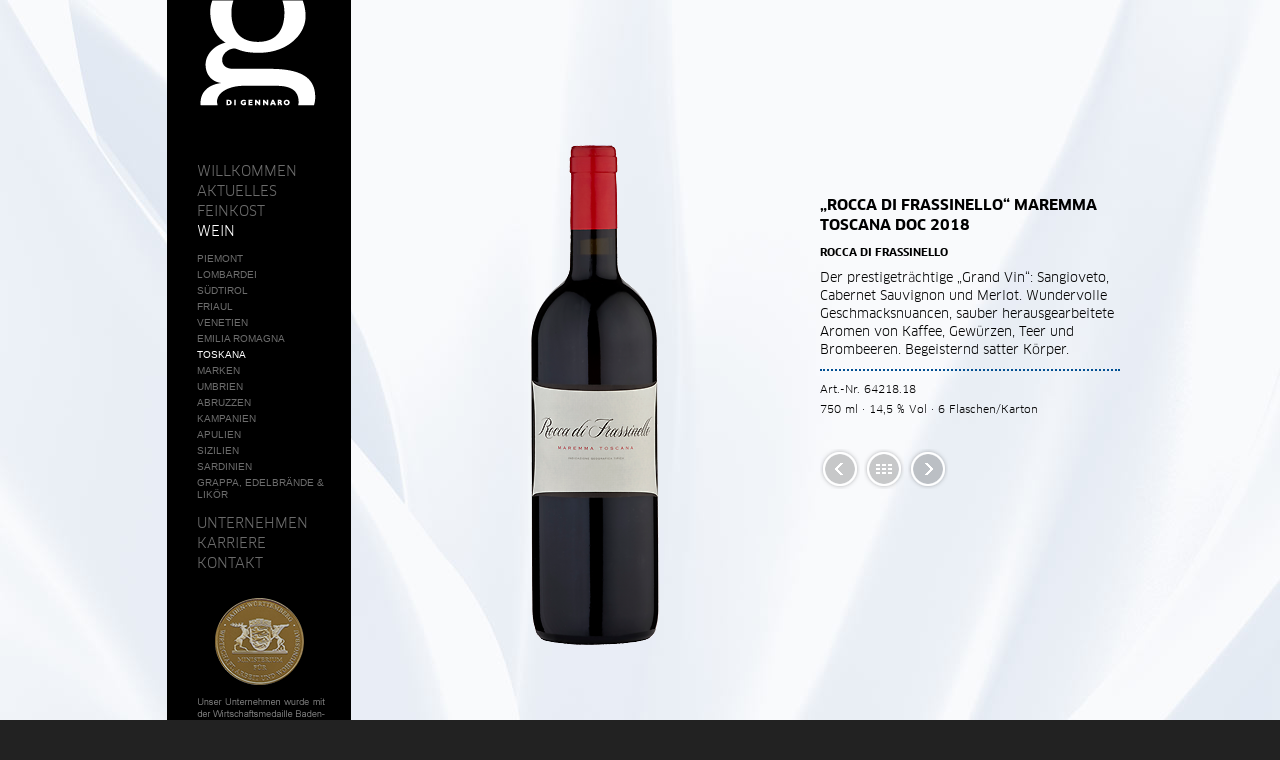

--- FILE ---
content_type: text/html; charset=utf-8
request_url: https://www.digennaro.de/wein/toskana/details/product/selection/rocca-di-frassinello-maremma-toscana-doc/
body_size: 3687
content:
<!DOCTYPE html
     PUBLIC "-//W3C//DTD XHTML 1.0 Transitional//EN"
     "http://www.w3.org/TR/xhtml1/DTD/xhtml1-transitional.dtd">
<html class="no-js" xml:lang="de" lang="de" xmlns="http://www.w3.org/1999/xhtml">
<head>

<meta http-equiv="Content-Type" content="text/html; charset=utf-8" />
<!-- 
	This website is powered by TYPO3 - inspiring people to share!
	TYPO3 is a free open source Content Management Framework initially created by Kasper Skaarhoj and licensed under GNU/GPL.
	TYPO3 is copyright 1998-2015 of Kasper Skaarhoj. Extensions are copyright of their respective owners.
	Information and contribution at http://typo3.org/
-->




<meta name="generator" content="TYPO3 4.5 CMS" />

<link rel="stylesheet" type="text/css" href="/typo3temp/stylesheet_b66af174de.css?1518006291" media="all" />
<link rel="stylesheet" type="text/css" href="/fileadmin/templates/css/swiper.min.css?1591092085" media="all" />
<link rel="stylesheet" type="text/css" href="/fileadmin/templates/css/magnific-popup.css?1591092085" media="all" />
<link rel="stylesheet" type="text/css" href="/fileadmin/templates/css/layout.css?1637583633" media="all" />
<link rel="stylesheet" type="text/css" href="/fileadmin/templates/css/layout_wein.css?1602676843" media="all" />



<script src="/fileadmin/templates/js/jquery-3.5.1.min.js?1602674654" type="text/javascript"></script>
<script src="/fileadmin/templates/js/jquery.magnific-popup.min.js?1591092085" type="text/javascript"></script>
<script src="/fileadmin/templates/js/jquery.scrollTo-min.js?1602680930" type="text/javascript"></script>
<script src="/fileadmin/templates/js/swiper.min.js?1606907292" type="text/javascript"></script>
<script src="/fileadmin/templates/js/main.js?1626077679" type="text/javascript"></script>
<script src="/fileadmin/templates/js/scroll-auto-with-arrows-and-back.js?1606907532" type="text/javascript"></script>
<script src="/typo3temp/javascript_b9328db19d.js?1227171140" type="text/javascript"></script>


<meta name="viewport" content="width=1040,maximum-scale=1.0" />
	<title>Details - Di Gennaro</title>
	<meta name="title" content="Details - Di Gennaro" />
	<meta name="date" content="2012-04-04" />
	<link rel="canonical" href="http://www.digennaro.de/en/wein/toskana/details/product/selection/rocca-di-frassinello-maremma-toscana-doc/" />
	
<link rel="apple-touch-icon" sizes="57x57" href="/fileadmin/templates/images/favicon/apple-icon-57x57.png" />
<link rel="apple-touch-icon" sizes="60x60" href="/fileadmin/templates/images/favicon/apple-icon-60x60.png" />
<link rel="apple-touch-icon" sizes="72x72" href="/fileadmin/templates/images/favicon/apple-icon-72x72.png" />
<link rel="apple-touch-icon" sizes="76x76" href="/fileadmin/templates/images/favicon/apple-icon-76x76.png" />
<link rel="apple-touch-icon" sizes="114x114" href="/fileadmin/templates/images/favicon/apple-icon-114x114.png" />
<link rel="apple-touch-icon" sizes="120x120" href="/fileadmin/templates/images/favicon/apple-icon-120x120.png" />
<link rel="apple-touch-icon" sizes="144x144" href="/fileadmin/templates/images/favicon/apple-icon-144x144.png" />
<link rel="apple-touch-icon" sizes="152x152" href="/fileadmin/templates/images/favicon/apple-icon-152x152.png" />
<link rel="apple-touch-icon" sizes="180x180" href="/fileadmin/templates/images/favicon/apple-icon-180x180.png" />
<link rel="icon" type="image/png" sizes="192x192" href="/fileadmin/templates/images/favicon/android-icon-192x192.png" />
<link rel="icon" type="image/png" sizes="32x32" href="/fileadmin/templates/images/favicon/favicon-32x32.png" />
<link rel="icon" type="image/png" sizes="96x96" href="/fileadmin/templates/images/favicon/favicon-96x96.png" />
<link rel="icon" type="image/png" sizes="16x16" href="/fileadmin/templates/images/favicon/favicon-16x16.png" />

<link rel="shortcut icon" href="/fileadmin/templates/images/favicon/favicon.ico" />
<link rel="icon" href="/fileadmin/templates/images/favicon/favicon.ico" />

<link rel="manifest" href="/fileadmin/templates/images/favicon/manifest.json" />
<meta name="msapplication-TileColor" content="#ffffff" />
<meta name="msapplication-TileImage" content="/fileadmin/templates/images/favicon/favicon/ms-icon-144x144.png" />
<meta name="theme-color" content="#ffffff" />
<meta name="msapplication-config" content="/fileadmin/templates/images/favicon/browserconfig.xml" />


</head>
<body style="background-color:#222" onunload="" class="page-226">


		<div><a id="top"></a></div>

	    <div id="content-container"><!--TYPO3SEARCH_begin--><a id="a3514"></a><div class="produkt-detail" style=" background-color:#e0e7f1 !important; background-image:url('/fileadmin/website/hintergrund_wein/2019/bg_toskana.jpg');"><a id="a3515"></a><div class="user-dgprod-pi1">
		<div class="swiper-container"><div class="swiper-wrapper"><div class="page swiper-slide"><a class="ajax" rel="nofollow" href="/index.php?id=226&type=1&user_dgprod_pi1[show]=3257&user_dgprod_pi1[mode]=selection&user_dgprod_pi1[bt]=212%233609&user_dgprod_pi1[wtd]=39">&nbsp;</a></div><div class="page swiper-slide"><a class="ajax" rel="nofollow" href="/index.php?id=226&type=1&user_dgprod_pi1[show]=3259&user_dgprod_pi1[mode]=selection&user_dgprod_pi1[bt]=212%233609&user_dgprod_pi1[wtd]=39">&nbsp;</a></div><div class="page swiper-slide"><a class="ajax" rel="nofollow" href="/index.php?id=226&type=1&user_dgprod_pi1[show]=3261&user_dgprod_pi1[mode]=selection&user_dgprod_pi1[bt]=212%233609&user_dgprod_pi1[wtd]=39">&nbsp;</a></div><div class="page swiper-slide"><a class="ajax" rel="nofollow" href="/index.php?id=226&type=1&user_dgprod_pi1[show]=2791&user_dgprod_pi1[mode]=selection&user_dgprod_pi1[bt]=212%233609&user_dgprod_pi1[wtd]=39">&nbsp;</a></div><div class="page swiper-slide"><a class="ajax" rel="nofollow" href="/index.php?id=226&type=1&user_dgprod_pi1[show]=2793&user_dgprod_pi1[mode]=selection&user_dgprod_pi1[bt]=212%233609&user_dgprod_pi1[wtd]=39">&nbsp;</a></div><div class="page swiper-slide"><a class="ajax" rel="nofollow" href="/index.php?id=226&type=1&user_dgprod_pi1[show]=2795&user_dgprod_pi1[mode]=selection&user_dgprod_pi1[bt]=212%233609&user_dgprod_pi1[wtd]=39">&nbsp;</a></div><div class="page swiper-slide"><a class="ajax" rel="nofollow" href="/index.php?id=226&type=1&user_dgprod_pi1[show]=2809&user_dgprod_pi1[mode]=selection&user_dgprod_pi1[bt]=212%233609&user_dgprod_pi1[wtd]=39">&nbsp;</a></div><div class="page swiper-slide"><a class="ajax" rel="nofollow" href="/index.php?id=226&type=1&user_dgprod_pi1[show]=2811&user_dgprod_pi1[mode]=selection&user_dgprod_pi1[bt]=212%233609&user_dgprod_pi1[wtd]=39">&nbsp;</a></div><div class="page swiper-slide"><a class="ajax" rel="nofollow" href="/index.php?id=226&type=1&user_dgprod_pi1[show]=2877&user_dgprod_pi1[mode]=selection&user_dgprod_pi1[bt]=212%233609&user_dgprod_pi1[wtd]=39">&nbsp;</a></div><div class="page swiper-slide"><a class="ajax" rel="nofollow" href="/index.php?id=226&type=1&user_dgprod_pi1[show]=3175&user_dgprod_pi1[mode]=selection&user_dgprod_pi1[bt]=212%233609&user_dgprod_pi1[wtd]=39">&nbsp;</a></div><div class="page swiper-slide act"><div class="holder"><div class="detailimage" style="position:relative;top:-50px;width:128px;height:500px;background-image:url(/fileadmin/website/produkte/64218.png);left:106px" id="di2813"><img src="/clear.gif" alt="„Rocca di Frassinello“ Maremma Toscana DOC" title="2018 - „Rocca di Frassinello“ Maremma Toscana DOC" width="128" height="500" /></div><div class="detail"><h1>„Rocca di Frassinello“ Maremma Toscana DOC 2018</h1><h2 style="color:#004f92 !important"></h2><div class="manu">Rocca di Frassinello</div><div class="text">Der prestigeträchtige „Grand Vin“: Sangio­veto, Cabernet Sauvignon und Merlot. Wundervolle Geschmacksnuancen, sauber herausgearbeitete Aromen von Kaffee, Gewürzen, Teer und Brombeeren. Begeisternd satter Körper.</div><div class="artnr" style="border-color:#004f92 !important">Art.-Nr. 64218.18</div><div class="mass">750 ml · 14,5 % Vol · 6 Flaschen/Karton</div><div class="backlink">&nbsp;<a href="/wein/toskana/details/product/selection/ornello-maremma-toscana-doc/" rel="nofollow" class="last" onclick="return prevTab()">&nbsp;</a><a href="/wein/toskana/#c3609" rel="nofollow" class="back">&nbsp;</a>&nbsp;<a href="/wein/toskana/details/product/selection/baffonero-merlot-doc/" rel="nofollow" class="next" onclick="return nextTab()">&nbsp;</a></div></div><div style="clear:both"><!-- --></div></div></div><div class="page swiper-slide"><a class="ajax" rel="nofollow" href="/index.php?id=226&type=1&user_dgprod_pi1[show]=2879&user_dgprod_pi1[mode]=selection&user_dgprod_pi1[bt]=212%233609&user_dgprod_pi1[wtd]=39">&nbsp;</a></div><div class="page swiper-slide"><a class="ajax" rel="nofollow" href="/index.php?id=226&type=1&user_dgprod_pi1[show]=2803&user_dgprod_pi1[mode]=selection&user_dgprod_pi1[bt]=212%233609&user_dgprod_pi1[wtd]=39">&nbsp;</a></div><div class="page swiper-slide"><a class="ajax" rel="nofollow" href="/index.php?id=226&type=1&user_dgprod_pi1[show]=2805&user_dgprod_pi1[mode]=selection&user_dgprod_pi1[bt]=212%233609&user_dgprod_pi1[wtd]=39">&nbsp;</a></div><div class="page swiper-slide"><a class="ajax" rel="nofollow" href="/index.php?id=226&type=1&user_dgprod_pi1[show]=2807&user_dgprod_pi1[mode]=selection&user_dgprod_pi1[bt]=212%233609&user_dgprod_pi1[wtd]=39">&nbsp;</a></div></div></div>
	</div>
	<script type="text/javascript">
var swiper;
function nextTab() {
    swiper.slideNext();
    return false;
}
function prevTab() {
    swiper.slidePrev();
    return false;
}
jQuery(function($){
  swiper = new Swiper(".swiper-container", { speed: 800, initialSlide: 10});
});
jQuery(window).on("load", function() {
  jQuery(".user-dgprod-pi1 .page:has(a[class=ajax])").each(function(i,e) {
    jQuery(e).load( jQuery(e).find("a[class=ajax]").attr("href")+" .holder");
  });
});

        </script></div><!--TYPO3SEARCH_end--></div>

        <div id="menu-container"><img src="/fileadmin/templates/images/logo.png" width="184" height="106" border="0" alt="" /><ul><li class="toplvl"><a href="/en/willkommen/" title="Willkommen">Willkommen</a></li><li class="toplvl"><a href="/en/aktuelles/" title="Aktuelles">Aktuelles</a></li><li class="toplvl"><a href="/en/feinkost/" title="Feinkost">Feinkost</a><ul><li><a href="/en/feinkost/selezione-di-gennaro/" title="Selezione Di Gennaro">Selezione Di Gennaro</a></li><li><a href="/en/feinkost/salami-schinken/" title="Salami &amp; Schinken">Salami & Schinken</a></li><li><a href="/en/feinkost/butter-kaese/" title="Butter &amp; Käse">Butter & Käse</a></li><li><a href="/en/feinkost/olivenoel-essig/" title="Olivenöl &amp; Essig">Olivenöl & Essig</a></li><li><a href="/en/feinkost/pasta-reis-huelsenfruechte/" title="Pasta, Reis &amp; Hülsenfrüchte">Pasta, Reis & Hülsenfrüchte</a></li><li><a href="/en/feinkost/gemuese-saucen-trueffel/" title="Gemüse, Saucen &amp; Trüffel">Gemüse, Saucen & Trüffel</a></li><li><a href="/en/feinkost/kaviar-fisch-meeresfruechte/" title="Kaviar, Fisch &amp; Meeresfrüchte">Kaviar, Fisch & Meeresfrüchte</a></li><li><a href="/en/feinkost/dolci-aufstriche-gebaeck-nuesse/" title="Dolci, Aufstriche, Gebäck &amp; Nüsse">Dolci, Aufstriche, Gebäck & Nüsse</a></li></ul></li><li class="toplvl act"><a href="/en/wein/" title="Wein">Wein</a><ul><li><a href="/en/wein/piemont/" title="Piemont">Piemont</a></li><li><a href="/en/wein/lombardei/" title="Lombardei">Lombardei</a></li><li><a href="/en/wein/suedtirol/" title="Südtirol">Südtirol</a></li><li><a href="/en/wein/friaul/" title="Friaul">Friaul</a></li><li><a href="/en/wein/venetien/" title="Venetien">Venetien</a></li><li><a href="/en/wein/emilia-romagna/" title="Emilia Romagna">Emilia Romagna</a></li><li class="act"><a href="/en/wein/toskana/" title="Toskana">Toskana</a></li><li><a href="/en/wein/marken/" title="Marken">Marken</a></li><li><a href="/en/wein/umbrien/" title="Umbrien">Umbrien</a></li><li><a href="/en/wein/abruzzen/" title="Abruzzen">Abruzzen</a></li><li><a href="/en/wein/kampanien/" title="Kampanien">Kampanien</a></li><li><a href="/en/wein/apulien/" title="Apulien">Apulien</a></li><li><a href="/en/wein/sizilien/" title="Sizilien">Sizilien</a></li><li><a href="/en/wein/sardinien/" title="Sardinien">Sardinien</a></li><li><a href="/en/wein/grappa-edelbraende-likoer/" title="Grappa, Edelbrände &amp; Likör">Grappa, Edelbrände & Likör</a></li></ul></li><li class="toplvl"><a href="/en/unternehmen/ueber-di-gennaro/" title="Unternehmen">Unternehmen</a><ul><li><a href="/en/unternehmen/ueber-di-gennaro/" title="Über Di Gennaro">Über Di Gennaro</a></li><li><a href="/en/unternehmen/medienecho/" title="Medienecho">Medienecho</a></li><li><a href="/en/unternehmen/standorte/" title="Standorte">Standorte</a><ul><li><a href="/en/unternehmen/standorte/handelszentrum/" title="Handelszentrum">Handelszentrum</a></li><li><a href="/en/unternehmen/standorte/markthalle-stuttgart/" title="Markthalle Stuttgart">Markthalle Stuttgart</a></li><li><a href="/en/unternehmen/standorte/carlsplatz-duesseldorf/" title="Carlsplatz Düsseldorf">Carlsplatz Düsseldorf</a></li></ul></li><li><a href="/en/unternehmen/haendlerservice/" title="Händlerservice">Händlerservice</a><ul><li><a href="/en/unternehmen/haendlerservice/spezialitaeten-schulungen/" title="Spezialitäten-Schulungen">Spezialitäten-Schulungen</a></li><li><a href="/en/unternehmen/haendlerservice/probieren-und-studieren/" title="Probieren und Studieren">Probieren und Studieren</a></li><li><a href="/en/unternehmen/haendlerservice/hausmessen/" title="Hausmessen">Hausmessen</a></li></ul></li></ul></li><li class="toplvl"><a href="/en/karriere/stellenangebote/" title="Karriere">Karriere</a><ul><li><a href="/en/karriere/stellenangebote/" title="Stellenangebote">Stellenangebote</a></li><li><a href="/en/karriere/ausbildung/" title="Ausbildung">Ausbildung</a></li><li><a href="/en/karriere/duales-studium/" title="Duales Studium">Duales Studium</a></li></ul></li><li class="toplvl"><a href="/en/kontakt/" title="Kontakt">Kontakt</a><ul><li><a href="/en/kontakt/kontaktformular/" title="Kontaktformular">Kontaktformular</a></li><li><a href="/en/kontakt/beratung/" title="Beratung">Beratung</a></li></ul></li></ul><ul class="subnavi"><li style="margin-bottom: 15px;margin-left:-30px"><img src="/fileadmin/website/buttons/wirtschaftsmedaille.png" alt="Wirtschaftsmedaille des Landes Baden-Württemberg" title="Wirtschaftsmedaille des Landes Baden-Württemberg" /></li><li class="toplvl"><a href="/en/agb/" title="AGB">AGB</a></li><li class="toplvl"><a href="/en/impressum/" title="Impressum">Impressum</a></li><li class="toplvl"><a href="/en/datenschutz/" title="Datenschutz">Datenschutz</a></li></ul></div>




</body>
</html>

--- FILE ---
content_type: text/html; charset=utf-8
request_url: https://www.digennaro.de/index.php?id=226&type=1&user_dgprod_pi1[show]=3257&user_dgprod_pi1[mode]=selection&user_dgprod_pi1[bt]=212%233609&user_dgprod_pi1[wtd]=39
body_size: 1001
content:
<div class="page swiper-slide act"><div class="holder"><div class="detailimage" style="position:relative;top:-50px;width:123px;height:500px;background-image:url(/fileadmin/website/produkte/64030.19.png);left:108.5px" id="di3257"><img src="/clear.gif" alt="„AMORE E FOLLIA“ TOSCANO ROSSO IGT" title="2019 - „AMORE E FOLLIA“ TOSCANO ROSSO IGT" width="123" height="500" /></div><div class="detail"><h1>„AMORE E FOLLIA“ TOSCANO ROSSO IGT 2019</h1><h2 style="color:#004f92 !important"></h2><div class="manu">PODERE LE RIPI</div><div class="text">Beliebtes Aushängeschild: der Name „Amore e Follia“ (übersetzt „Liebe und Wahnsinn“) ist zum einen Sinnbild für die Liebe des Winzers zur Rebsorte Syrah, die 50 % dieser gelungenen Cuvée ausmacht. Zum anderen stellt er den Mut dar, die Traube in der Gegend von Montalcino anzubauen und nicht gänzlich auf Sangiovese zu setzen. Und das mit großem Erfolg! Tiefrot mit hellvioletten Reflexen überrascht sie mit Lebendigkeit und Frische, trotz typischer Syrah-Würze und guter Trinkbarkeit. In der Nase sehr fruchtbetont und vielschichtig mit einem Hauch nassem Waldboden. Am Gaumen samtig mit gut eingebundenen Tanninen, großer Mineralität und einer zartbitteren Note im kräftigen Nachhall.</div><div class="artnr" style="border-color:#004f92 !important">Art.-Nr. 64030.19</div><div class="mass">750 ml · 14,0 % Vol · 6 Flaschen/Karton</div><div class="backlink">&nbsp;&nbsp;&nbsp;&nbsp;&nbsp;&nbsp;&nbsp;&nbsp;<a href="/wein/toskana/#c3609" rel="nofollow" class="back">&nbsp;</a>&nbsp;<a href="/wein/toskana/details/product/selection/amore-e-magia-brunello-di-montalcino-docg/" rel="nofollow" class="next" onclick="return nextTab()">&nbsp;</a></div></div><div style="clear:both"><!-- --></div></div></div>

--- FILE ---
content_type: text/html; charset=utf-8
request_url: https://www.digennaro.de/index.php?id=226&type=1&user_dgprod_pi1[show]=3259&user_dgprod_pi1[mode]=selection&user_dgprod_pi1[bt]=212%233609&user_dgprod_pi1[wtd]=39
body_size: 950
content:
<div class="page swiper-slide act"><div class="holder"><div class="detailimage" style="position:relative;top:-50px;width:124px;height:500px;background-image:url(/fileadmin/website/produkte/64022.19.png);left:108px" id="di3259"><img src="/clear.gif" alt="„AMORE E MAGIA“ BRUNELLO DI MONTALCINO DOCG" title="2019 - „AMORE E MAGIA“ BRUNELLO DI MONTALCINO DOCG" width="124" height="500" /></div><div class="detail"><h1>„AMORE E MAGIA“ BRUNELLO DI MONTALCINO DOCG 2019</h1><h2 style="color:#004f92 !important"></h2><div class="manu">PODERE LE RIPI</div><div class="text">Magische Schönheit: der reinsortige Top-Brunello „Amore e Magia“ (übersetzt „Liebe und Magie“) begeistert bereits im Glas mit seiner rubinroten Farbe und einem feinen violetten Schimmer. An der Nase verführen Aromen von Himbeeren, Veilchen, gerösteten Nüssen und leichte Noten von Leder. Am Gaumen zeigt er sich seidig-blumig, saftig mit einer feinen Salzigkeit und einem sehr vielschichtigen Finale. Ein wahres Genuss-Gedicht – optisch hervorgehoben durch die poetischen Zeilen des Gründers Francesco Illy, die das elegante Etikett zieren.</div><div class="artnr" style="border-color:#004f92 !important">Art.-Nr. 64022.19</div><div class="mass">750 ml · 14,5 % Vol · 6 Flaschen/Karton</div><div class="backlink">&nbsp;<a href="/wein/toskana/details/product/selection/amore-e-follia-toscano-rosso-igt/" rel="nofollow" class="last" onclick="return prevTab()">&nbsp;</a><a href="/wein/toskana/#c3609" rel="nofollow" class="back">&nbsp;</a>&nbsp;<a href="/wein/toskana/details/product/selection/lupi-e-sirene-brunello-di-montalcino-riserva-docg/" rel="nofollow" class="next" onclick="return nextTab()">&nbsp;</a></div></div><div style="clear:both"><!-- --></div></div></div>

--- FILE ---
content_type: text/html; charset=utf-8
request_url: https://www.digennaro.de/index.php?id=226&type=1&user_dgprod_pi1[show]=3261&user_dgprod_pi1[mode]=selection&user_dgprod_pi1[bt]=212%233609&user_dgprod_pi1[wtd]=39
body_size: 1071
content:
<div class="page swiper-slide act"><div class="holder"><div class="detailimage" style="position:relative;top:-50px;width:124px;height:500px;background-image:url(/fileadmin/website/produkte/64024.16.png);left:108px" id="di3261"><img src="/clear.gif" alt="„LUPI E SIRENE“ BRUNELLO DI MONTALCINO RISERVA DOCG" title="2019 - „LUPI E SIRENE“ BRUNELLO DI MONTALCINO RISERVA DOCG" width="124" height="500" /></div><div class="detail"><h1>„LUPI E SIRENE“ BRUNELLO DI MONTALCINO RISERVA DOCG 2019</h1><h2 style="color:#004f92 !important"></h2><div class="manu">PODERE LE RIPI</div><div class="text">Flaggschiffwein der beeindruckenden Brunello-Riege von Podere Le Ripi: Das Etikett dieser raffinierten und eleganten Riserva „Lupi e Sirene“ (übersetzt „Wölfe &amp;amp; Meerjungfrauen“) soll an vergangene Zeiten erinnern, in denen rund um das abgeschiedene Weingut nur das Heulen der Wölfe zu hören war. Im Glas helles, zartes Rubinrot, das die typische Transparenz des Brunello aufweist. An der Nase vielschichtig und würzig mit Aromen von kleinen roten Früchten, die von balsamischen, erdigen sowie mineralischen Noten elegant umspielt werden. Am Gaumen zeigt er sich rein, energiegeladen und intensiv mit reichem, linearem Körper. Ein wahrlich bemerkenswerter Brunello für besondere Anlässe. Extrem limitiert!&nbsp;</div><div class="artnr" style="border-color:#004f92 !important">Art.-Nr. 64024.19</div><div class="mass">750 ml · 14,0 % Vol · 6 Flaschen/Holzkiste</div><div class="backlink">&nbsp;<a href="/wein/toskana/details/product/selection/amore-e-magia-brunello-di-montalcino-docg/" rel="nofollow" class="last" onclick="return prevTab()">&nbsp;</a><a href="/wein/toskana/#c3609" rel="nofollow" class="back">&nbsp;</a>&nbsp;<a href="/wein/toskana/details/product/selection/poggio-lombrone-montecucco-sangiovese-riserva-docg/" rel="nofollow" class="next" onclick="return nextTab()">&nbsp;</a></div></div><div style="clear:both"><!-- --></div></div></div>

--- FILE ---
content_type: text/html; charset=utf-8
request_url: https://www.digennaro.de/index.php?id=226&type=1&user_dgprod_pi1[show]=2791&user_dgprod_pi1[mode]=selection&user_dgprod_pi1[bt]=212%233609&user_dgprod_pi1[wtd]=39
body_size: 939
content:
<div class="page swiper-slide act"><div class="holder"><div class="detailimage" style="position:relative;top:-50px;width:127px;height:500px;background-image:url(/fileadmin/website/produkte/61168.15.png);left:106.5px" id="di2791"><img src="/clear.gif" alt="„Piaggia“ Carmignano Riserva DOCG" title="2019 - „Piaggia“ Carmignano Riserva DOCG" width="127" height="500" /></div><div class="detail"><h1>„Piaggia“ Carmignano Riserva DOCG 2019</h1><h2 style="color:#004f92 !important"></h2><div class="manu">piaggia</div><div class="text">Flaggschiffwein des Weinguts aus den 50 Jahre alten Rebstöcken des 2,5 Hektar großen Familien-Crus Piaggia und eine Cuvée, bei der Nichts dem Zufall überlassen wird. Modern interpretierter Carmignano mit hohem Lagerpotenzial. Sein intensives Rubinrot und Aromen von reifen Beeren wie Cassis sowie Himbeere machen Lust auf den ersten Schluck, bei dem leichte Noten von Tabak, Schokolade und Gewürzen dem Gaumen schmeicheln. Große Struktur und weiche, runde Tannine. Lang anhaltend-fruchtig im Abgang. Und definitiv ein Grund mehr mal wieder in die Toskana zu fahren.</div><div class="artnr" style="border-color:#004f92 !important">Art.-Nr. 61168.19</div><div class="mass">750 ml · 14,5 % Vol · 6 Flaschen/Karton</div><div class="backlink">&nbsp;<a href="/wein/toskana/details/product/selection/lupi-e-sirene-brunello-di-montalcino-riserva-docg/" rel="nofollow" class="last" onclick="return prevTab()">&nbsp;</a><a href="/wein/toskana/#c3609" rel="nofollow" class="back">&nbsp;</a>&nbsp;<a href="/wein/toskana/details/product/selection/melacce-montecucco-vermentino-doc/" rel="nofollow" class="next" onclick="return nextTab()">&nbsp;</a></div></div><div style="clear:both"><!-- --></div></div></div>

--- FILE ---
content_type: text/html; charset=utf-8
request_url: https://www.digennaro.de/index.php?id=226&type=1&user_dgprod_pi1[show]=2793&user_dgprod_pi1[mode]=selection&user_dgprod_pi1[bt]=212%233609&user_dgprod_pi1[wtd]=39
body_size: 763
content:
<div class="page swiper-slide act"><div class="holder"><div class="detailimage" style="position:relative;top:-50px;width:126px;height:500px;background-image:url(/fileadmin/website/produkte/61167.png);left:107px" id="di2793"><img src="/clear.gif" alt="„Il Sasso“ Carmignano DOCG" title="2021 - „Il Sasso“ Carmignano DOCG" width="126" height="500" /></div><div class="detail"><h1>„Il Sasso“ Carmignano DOCG 2021</h1><h2 style="color:#004f92 !important"></h2><div class="manu">piaggia</div><div class="text">Eleganter Cru aus prestigeträchtiger Lage in Santa Cristina a Mezzana. Im Glas sattes Rubinrot. An der Nase intensive Aromen von reifen Früchten wie Brombeere und Kirsche, untermalt von würzigen sowie balsamischen Noten. Am Gaumen vollmundig mit langem, begeisterndem Abgang.</div><div class="artnr" style="border-color:#004f92 !important">Art.-Nr. 61167.21</div><div class="mass">750 ml · 14,5 % Vol · 6 Flaschen/Karton</div><div class="backlink">&nbsp;<a href="/wein/toskana/details/product/selection/poggio-lombrone-montecucco-sangiovese-riserva-docg/" rel="nofollow" class="last" onclick="return prevTab()">&nbsp;</a><a href="/wein/toskana/#c3609" rel="nofollow" class="back">&nbsp;</a>&nbsp;<a href="/wein/toskana/details/product/selection/rigoleto-montecucco-rosso-doc-1/" rel="nofollow" class="next" onclick="return nextTab()">&nbsp;</a></div></div><div style="clear:both"><!-- --></div></div></div>

--- FILE ---
content_type: text/html; charset=utf-8
request_url: https://www.digennaro.de/index.php?id=226&type=1&user_dgprod_pi1[show]=2795&user_dgprod_pi1[mode]=selection&user_dgprod_pi1[bt]=212%233609&user_dgprod_pi1[wtd]=39
body_size: 856
content:
<div class="page swiper-slide act"><div class="holder"><div class="detailimage" style="position:relative;top:-50px;width:126px;height:500px;background-image:url(/fileadmin/website/produkte/61169.png);left:107px" id="di2795"><img src="/clear.gif" alt="„POGGIO DE’COLLI“ CARBERNET FRANC TOSCANA IGT" title="2020 - „POGGIO DE’COLLI“ CARBERNET FRANC TOSCANA IGT" width="126" height="500" /></div><div class="detail"><h1>„POGGIO DE’COLLI“ CARBERNET FRANC TOSCANA IGT 2020</h1><h2 style="color:#004f92 !important"></h2><div class="manu">Piaggia</div><div class="text">Reinsortiger Cabernet Franc mit toskanischer Seele, benannt nach dem gleichnamigen Weinberg. Im Glas intensiv rubinrot mit faszinierenden violetten Reflexen. An der Nase Aromen von Himbeeren, Brombeeren, orientalischen Gewürzen, Kaffee und Süßholz. Fein-elegant im Geschmack mit seidigen Tanninen. Unkonventionell, voll Finesse und mit lang anhaltendem Abgang&nbsp;— ein Franco-Italiener zum Verlieben!</div><div class="artnr" style="border-color:#004f92 !important">Art.-Nr. 61169.20</div><div class="mass">750 ml · 14,5 % Vol · 6 Flaschen/Karton</div><div class="backlink">&nbsp;<a href="/wein/toskana/details/product/selection/melacce-montecucco-vermentino-doc/" rel="nofollow" class="last" onclick="return prevTab()">&nbsp;</a><a href="/wein/toskana/#c3609" rel="nofollow" class="back">&nbsp;</a>&nbsp;<a href="/wein/toskana/details/product/selection/i-sodi-di-san-niccolo-igt/" rel="nofollow" class="next" onclick="return nextTab()">&nbsp;</a></div></div><div style="clear:both"><!-- --></div></div></div>

--- FILE ---
content_type: text/html; charset=utf-8
request_url: https://www.digennaro.de/index.php?id=226&type=1&user_dgprod_pi1[show]=2809&user_dgprod_pi1[mode]=selection&user_dgprod_pi1[bt]=212%233609&user_dgprod_pi1[wtd]=39
body_size: 1117
content:
<div class="page swiper-slide act"><div class="holder"><div class="detailimage" style="position:relative;top:-50px;width:129px;height:500px;background-image:url(/fileadmin/website/produkte/64091.18.png);left:105.5px" id="di2809"><img src="/clear.gif" alt="„I Sodi di San Niccolò“ Toscana IGT" title="2018 - „I Sodi di San Niccolò“ Toscana IGT" width="129" height="500" /></div><div class="detail"><h1>„I Sodi di San Niccolò“ Toscana IGT 2018</h1><h2 style="color:#004f92 !important"></h2><div class="manu">Castellare di Castellina</div><div class="text">Sammler aufgepasst! Ein echtes Wein-Juwel aus dem Chianti Classico wird 40. Castellare di Castellina feiert seinen Flaggschiffwein, eine Assemblage aus 85 % Sangiovese und 15 % Malvasia Nera, mit edlem Etikett in limitierter Auflage (41.190 Flaschen). Seinen Name verdankt dieser Supertuscan einer Kombination aus „I&nbsp;Sodi“ – so nennen toskanische Winzer die härtesten und am schwersten zu bearbeitenden Böden – und „San&nbsp;Niccolò“, einer kleinen Kirche auf dem 430 m ü. M. gelegenen gleichnamigen Weinberg. Trotz einer außergewöhnlich heißen Wachstumsperiode von überraschend feiner Säure und angenehmer Frische. Intensiv rubinrot in der Farbe und mit einem betörenden Bukett, das an Marmelade, Gewürze, Vanille und Lakritze erinnert. Im Mund unglaublich dicht, elegant, mit süßen Tanninen und langem Abgang. Gutes Lagerpotential und u.a. köstlicher Begleiter eines Pecorino&nbsp;Toscano.</div><div class="artnr" style="border-color:#004f92 !important">Art.-Nr. 64091.18</div><div class="mass">750 ml · 14,0 % Vol · 6 Flaschen/Karton</div><div class="backlink">&nbsp;<a href="/wein/toskana/details/product/selection/rigoleto-montecucco-rosso-doc-1/" rel="nofollow" class="last" onclick="return prevTab()">&nbsp;</a><a href="/wein/toskana/#c3609" rel="nofollow" class="back">&nbsp;</a>&nbsp;<a href="/wein/toskana/details/product/selection/chianti-classico-docg-1/" rel="nofollow" class="next" onclick="return nextTab()">&nbsp;</a></div></div><div style="clear:both"><!-- --></div></div></div>

--- FILE ---
content_type: text/html; charset=utf-8
request_url: https://www.digennaro.de/index.php?id=226&type=1&user_dgprod_pi1[show]=2811&user_dgprod_pi1[mode]=selection&user_dgprod_pi1[bt]=212%233609&user_dgprod_pi1[wtd]=39
body_size: 716
content:
<div class="page swiper-slide act"><div class="holder"><div class="detailimage" style="position:relative;top:-50px;width:125px;height:500px;background-image:url(/fileadmin/website/produkte/64096.19.png);left:107.5px" id="di2811"><img src="/clear.gif" alt="Chianti Classico DOCG" title="2021 - Chianti Classico DOCG" width="125" height="500" /></div><div class="detail"><h1>Chianti Classico DOCG 2021</h1><h2 style="color:#004f92 !important"></h2><div class="manu">Castellare di Castellina</div><div class="text">Ein Vorzeige-Chianti Classico, der so unkompliziert wie genial ausgewogen daherkommt als traditionelle Cuvée aus nur autochthonen Rebsorten. Duftig frisch mit einem Hauch Holzwürze ist er vielseitig einsetzbar und punktet mit einem sehr guten Lagerpotential.</div><div class="artnr" style="border-color:#004f92 !important">Art.-Nr. 64096.21</div><div class="mass">750 ml · 13,5 % Vol · 6 Flaschen/Karton</div><div class="backlink">&nbsp;<a href="/wein/toskana/details/product/selection/i-sodi-di-san-niccolo-igt/" rel="nofollow" class="last" onclick="return prevTab()">&nbsp;</a><a href="/wein/toskana/#c3609" rel="nofollow" class="back">&nbsp;</a>&nbsp;<a href="/wein/toskana/details/product/selection/33-3-vendemmie-igt/" rel="nofollow" class="next" onclick="return nextTab()">&nbsp;</a></div></div><div style="clear:both"><!-- --></div></div></div>

--- FILE ---
content_type: text/html; charset=utf-8
request_url: https://www.digennaro.de/index.php?id=226&type=1&user_dgprod_pi1[show]=2877&user_dgprod_pi1[mode]=selection&user_dgprod_pi1[bt]=212%233609&user_dgprod_pi1[wtd]=39
body_size: 845
content:
<div class="page swiper-slide act"><div class="holder"><div class="detailimage" style="position:relative;top:-50px;width:127px;height:500px;background-image:url(/fileadmin/website/produkte/64095.19.png);left:106.5px" id="di2877"><img src="/clear.gif" alt="„Il Poggiale“ Chianti Classico Riserva DOCG" title="2019 - „Il Poggiale“ Chianti Classico Riserva DOCG" width="127" height="500" /></div><div class="detail"><h1>„Il Poggiale“ Chianti Classico Riserva DOCG 2019</h1><h2 style="color:#004f92 !important"></h2><div class="manu">Castellare di Castellina</div><div class="text">Ein toskanischer Klassiker! Ausbau in französischen Eichenholzfässern, anschließend weitere 6 Monate in der Flasche. Dunkles Rubinrot mit violetten Reflexen im Glas. Das Bukett ist voll komplexer Noten von reifen, roten Früchten gepaart mit floralen Anklängen von Veilchen und einer schönen Mineralik. Bewundernswert harmonisch und saftig mit betörender Struktur im Mund. Als Chianti Classico Riserva ein absolutes Must-Have! </div><div class="artnr" style="border-color:#004f92 !important">Art.-Nr. 64095.19</div><div class="mass">750 ml · 13,5 % Vol · 6 Flaschen/Karton</div><div class="backlink">&nbsp;<a href="/wein/toskana/details/product/selection/chianti-classico-docg-1/" rel="nofollow" class="last" onclick="return prevTab()">&nbsp;</a><a href="/wein/toskana/#c3609" rel="nofollow" class="back">&nbsp;</a>&nbsp;<a href="/wein/toskana/details/product/selection/ornello-maremma-toscana-doc/" rel="nofollow" class="next" onclick="return nextTab()">&nbsp;</a></div></div><div style="clear:both"><!-- --></div></div></div>

--- FILE ---
content_type: text/html; charset=utf-8
request_url: https://www.digennaro.de/index.php?id=226&type=1&user_dgprod_pi1[show]=3175&user_dgprod_pi1[mode]=selection&user_dgprod_pi1[bt]=212%233609&user_dgprod_pi1[wtd]=39
body_size: 811
content:
<div class="page swiper-slide act"><div class="holder"><div class="detailimage" style="position:relative;top:-50px;width:127px;height:500px;background-image:url(/fileadmin/website/produkte/64219.png);left:106.5px" id="di3175"><img src="/clear.gif" alt="„Ornello“ Maremma Toscana DOC" title="2019 - „Ornello“ Maremma Toscana DOC" width="127" height="500" /></div><div class="detail"><h1>„Ornello“ Maremma Toscana DOC 2019</h1><h2 style="color:#004f92 !important"></h2><div class="manu">Rocca di Frassinello</div><div class="text">Von derselben muskulösen Eleganz wie die weißen Stiere der Maremma und Hommage an die „Butteri“, die die Tiere mit ihren „Ornelli“ durch die Hügel trieben. Eine starke und gleichzeitig absolut ausgewogene Cuvée, deren ausbalancierte Tannine prächtig mit dem vollen Körper harmonieren. Am Gaumen saftig, samtig und von schöner Frucht. Toller Nachhall.</div><div class="artnr" style="border-color:#004f92 !important">Art.-Nr. 64219.19</div><div class="mass">750 ml · 14,5 % Vol · 6 Flaschen/Karton</div><div class="backlink">&nbsp;<a href="/wein/toskana/details/product/selection/33-3-vendemmie-igt/" rel="nofollow" class="last" onclick="return prevTab()">&nbsp;</a><a href="/wein/toskana/#c3609" rel="nofollow" class="back">&nbsp;</a>&nbsp;<a href="/wein/toskana/details/product/selection/rocca-di-frassinello-maremma-toscana-doc/" rel="nofollow" class="next" onclick="return nextTab()">&nbsp;</a></div></div><div style="clear:both"><!-- --></div></div></div>

--- FILE ---
content_type: text/html; charset=utf-8
request_url: https://www.digennaro.de/index.php?id=226&type=1&user_dgprod_pi1[show]=2879&user_dgprod_pi1[mode]=selection&user_dgprod_pi1[bt]=212%233609&user_dgprod_pi1[wtd]=39
body_size: 808
content:
<div class="page swiper-slide act"><div class="holder"><div class="detailimage" style="position:relative;top:-50px;width:127px;height:500px;background-image:url(/fileadmin/website/produkte/64214.png);left:106.5px" id="di2879"><img src="/clear.gif" alt="„Baffonero“ Merlot Maremma Toscana DOC" title="2018 - „Baffonero“ Merlot Maremma Toscana DOC" width="127" height="500" /></div><div class="detail"><h1>„Baffonero“ Merlot Maremma Toscana DOC 2018</h1><h2 style="color:#004f92 !important"></h2><div class="manu">Rocca di Frassinello</div><div class="text">Als Herausforderung für den wohl berühmtesten Merlot Italiens, den Masseto, kommt der Baffonero als einziger reinsortiger Wein von Rocca di Frassinello auf den Markt. Seine unglaubliche Fruchtfülle, seine festgewirkte Struktur und kühle Präsenz machen ihn zu einer Rarität und zum perfekten Sammlerobjekt, denn seine Langlebigkeit ist legendär.</div><div class="artnr" style="border-color:#004f92 !important">Art.-Nr. 64214.18</div><div class="mass">750 ml · 15,0 % Vol · 3 Flaschen/Holzkiste</div><div class="backlink">&nbsp;<a href="/wein/toskana/details/product/selection/rocca-di-frassinello-maremma-toscana-doc/" rel="nofollow" class="last" onclick="return prevTab()">&nbsp;</a><a href="/wein/toskana/#c3609" rel="nofollow" class="back">&nbsp;</a>&nbsp;<a href="/wein/toskana/details/product/selection/poggio-di-sotto-brunello-di-montalcino-docg/" rel="nofollow" class="next" onclick="return nextTab()">&nbsp;</a></div></div><div style="clear:both"><!-- --></div></div></div>

--- FILE ---
content_type: text/html; charset=utf-8
request_url: https://www.digennaro.de/index.php?id=226&type=1&user_dgprod_pi1[show]=2803&user_dgprod_pi1[mode]=selection&user_dgprod_pi1[bt]=212%233609&user_dgprod_pi1[wtd]=39
body_size: 844
content:
<div class="page swiper-slide act"><div class="holder"><div class="detailimage" style="position:relative;top:-50px;width:147px;height:500px;background-image:url(/fileadmin/website/produkte/69102.png);left:96.5px" id="di2803"><img src="/clear.gif" alt="„Rosa del Castagno“ Toscana Rosato IGT" title="2021 - „Rosa del Castagno“ Toscana Rosato IGT" width="147" height="500" /></div><div class="detail"><h1>„Rosa del Castagno“ Toscana Rosato IGT 2021</h1><h2 style="color:#004f92 !important"></h2><div class="manu">Fabrizio Dionisio</div><div class="text">Rosenkavalier in zartem Hellrosa mit bernsteinfarbenen Reflexen. Blumig-duftend mit verführerischen Noten von Rosenblättern, Waldbeeren, Granatapfel sowie Pfeffer und Gewürzen. Am Gaumen frisch und saftig mit ausgezeichneter Balance sowie feiner Säure. Ein sehr gelungener Roséwein — ganz besonders, wenn man ihn an den heißesten Tagen des Jahres zu italienischen Köstlichkeiten genießt.</div><div class="artnr" style="border-color:#004f92 !important">Art.-Nr. 69102.21</div><div class="mass">750 ml · 12,0 % Vol · 6 Flaschen/Karton</div><div class="backlink">&nbsp;<a href="/wein/toskana/details/product/selection/baffonero-merlot-doc/" rel="nofollow" class="last" onclick="return prevTab()">&nbsp;</a><a href="/wein/toskana/#c3609" rel="nofollow" class="back">&nbsp;</a>&nbsp;<a href="/wein/toskana/details/product/selection/ciampoleto-rosso-di-montalcino-doc/" rel="nofollow" class="next" onclick="return nextTab()">&nbsp;</a></div></div><div style="clear:both"><!-- --></div></div></div>

--- FILE ---
content_type: text/html; charset=utf-8
request_url: https://www.digennaro.de/index.php?id=226&type=1&user_dgprod_pi1[show]=2805&user_dgprod_pi1[mode]=selection&user_dgprod_pi1[bt]=212%233609&user_dgprod_pi1[wtd]=39
body_size: 886
content:
<div class="page swiper-slide act"><div class="holder"><div class="detailimage" style="position:relative;top:-50px;width:129px;height:500px;background-image:url(/fileadmin/website/produkte/67101.15.png);left:105.5px" id="di2805"><img src="/clear.gif" alt="„Il Castagno“ 
Syrah Cortona DOC" title="2017 - „Il Castagno“ 
Syrah Cortona DOC" width="129" height="500" /></div><div class="detail"><h1>„Il Castagno“ <br />
Syrah Cortona DOC 2017</h1><h2 style="color:#004f92 !important"></h2><div class="manu">Fabrizio Dionisio</div><div class="text">Symbolwein aus dem gleichnamigen Landsitz der Kellerei. Reinsortiger Syrah, dadurch hoch qualitativ und unglaublich konzentriert. Tiefrot in der Farbe mit violetten Reflexen. Sein Bukett: ein geglücktes Arrangement aus dunklen Beeren, reifen Pflaumen und saftigen Kirschen, Röstnoten vom Fass sowie typischen kräutrig-würzigen Akzenten. Im Geschmack leicht balsamisch mit herrlich-samtigen Tanninen. Ein Syrah mit Format und authentischer Vertreter des Cortona-Gebietes! </div><div class="artnr" style="border-color:#004f92 !important">Art.-Nr. 67101.17</div><div class="mass">750 ml · 14,0 % Vol · 6 Flaschen/Karton</div><div class="backlink">&nbsp;<a href="/wein/toskana/details/product/selection/poggio-di-sotto-brunello-di-montalcino-docg/" rel="nofollow" class="last" onclick="return prevTab()">&nbsp;</a><a href="/wein/toskana/#c3609" rel="nofollow" class="back">&nbsp;</a>&nbsp;<a href="/wein/toskana/details/product/selection/ugolforte-brunello-di-montalcino-docg/" rel="nofollow" class="next" onclick="return nextTab()">&nbsp;</a></div></div><div style="clear:both"><!-- --></div></div></div>

--- FILE ---
content_type: text/html; charset=utf-8
request_url: https://www.digennaro.de/index.php?id=226&type=1&user_dgprod_pi1[show]=2807&user_dgprod_pi1[mode]=selection&user_dgprod_pi1[bt]=212%233609&user_dgprod_pi1[wtd]=39
body_size: 860
content:
<div class="page swiper-slide act"><div class="holder"><div class="detailimage" style="position:relative;top:-50px;width:129px;height:500px;background-image:url(/fileadmin/website/produkte/67102.png);left:105.5px" id="di2807"><img src="/clear.gif" alt="„Cuculaia“ 
Syrah Cortona DOC" title="2016 - „Cuculaia“ 
Syrah Cortona DOC" width="129" height="500" /></div><div class="detail"><h1>„Cuculaia“ <br />
Syrah Cortona DOC 2016</h1><h2 style="color:#004f92 !important"></h2><div class="manu">Fabrizio Dionisio</div><div class="text">Ein Paradewein! Nur einige hundert Flaschen werden von diesem „Syrah par excellence“ produziert. Er strahlt intensiv rubinrot und überzeugt durch ein kraftvolles, komplex-elegantes Bukett, in dem Noten von schwarzen Kirschen, Brombeeren und roten Rosen dominieren. Im Körper perfekt ausbalanciert mit seidigen Tanninen und angenehmer Säure. Leicht süße Aromen von Zartbitterschokolade, Lakritze und Süßholz. Von internationalen Weinkritikern mehrfach ausgezeichnet.</div><div class="artnr" style="border-color:#004f92 !important">Art.-Nr. 67102.16</div><div class="mass">750 ml · 15,0 % Vol · 3 Flaschen/Karton</div><div class="backlink">&nbsp;<a href="/wein/toskana/details/product/selection/ciampoleto-rosso-di-montalcino-doc/" rel="nofollow" class="last" onclick="return prevTab()">&nbsp;</a><a href="/wein/toskana/#c3609" rel="nofollow" class="back">&nbsp;</a></div></div><div style="clear:both"><!-- --></div></div></div>

--- FILE ---
content_type: text/css
request_url: https://www.digennaro.de/fileadmin/templates/css/layout.css?1637583633
body_size: 7140
content:
@charset "UTF-8";

.yoffset {
    display: none;
}

@font-face {
    font-family: 'ClanPro-Regular';
    font-style: normal;
    font-weight: normal;
    src: url('/fileadmin/fonts/ClanWebPro-Book.eot');
    src: url('/fileadmin/fonts/ClanWebPro-Book.eot#') format('embedded-opentype'), url('/fileadmin/fonts/ClanWebPro-Book.woff') format('woff');
}

@font-face {
    font-family: 'ClanPro-Bold';
    font-style: normal;
    font-weight: bold;
    src: url('/fileadmin/fonts/ClanWebPro-Bold.eot');
    src: url('/fileadmin/fonts/ClanWebPro-Bold.eot#') format('embedded-opentype'), url('/fileadmin/fonts/ClanWebPro-Bold.woff') format('woff');
}

@font-face {
    font-family: 'ClanPro-BoldItalic';
    font-style: italic;
    font-weight: bold;
    src: url('/fileadmin/fonts/ClanWebPro-BoldItalic.eot');
    src: url('/fileadmin/fonts/ClanWebPro-BoldItalic.eot#') format('embedded-opentype'), url('/fileadmin/fonts/ClanWebPro-BoldItalic.woff') format('woff');
}

@font-face {
    font-family: 'ClanPro-Italic';
    font-style: normal;
    font-weight: normal;
    font-style: italic;
    src: url('/fileadmin/fonts/ClanWebPro-BookItalic.eot');
    src: url('/fileadmin/fonts/ClanWebPro-BookItalic.eot#') format('embedded-opentype'), url('/fileadmin/fonts/ClanWebPro-BookItalic.woff') format('woff');
}

@font-face {
    font-family: 'ClanPro-CompMedium';
    font-style: normal;
    font-weight: normal;
    src: url('/fileadmin/fonts/ClanWebPro-CompMedium.eot');
    src: url('/fileadmin/fonts/ClanWebPro-CompMedium.eot#') format('embedded-opentype'), url('/fileadmin/fonts/ClanWebPro-CompMedium.woff') format('woff');
}

@font-face {
    font-family: 'ClanPro-ExtdBold';
    font-style: normal;
    font-weight: bold;
    src: url('/fileadmin/fonts/ClanWeb-ExtdBold.eot');
    src: url('/fileadmin/fonts/ClanWeb-ExtdBold.eot#') format('embedded-opentype'), url('/fileadmin/fonts/ClanWeb-ExtdBold.woff') format('woff');
}


ul, ol, dl, p, h1, h2, h3, h4, h5, h6 {
    margin-top: 10px;
    margin-bottom: 5px;
    padding-top: 0px;
    padding-bottom: 0px;
}

h3, h4, h5, h6 {
    margin-top: 5px;
    margin-bottom: 5px;
}

ul ul, ul ol, ol ul, ol ol {
    /* kill margins on sub-lists
    */
    margin-top: 0;
    margin-bottom: 0;
}

h1 {
    font-size: 16px;
    line-height: 18px;
    font-weight: normal;
    margin-bottom: 15px;
    font-family: ClanPro, Arial, sans-serif;
}

h2 {
    font-size: 140%;
    font-weight: normal;
    margin-bottom: 15px;
}

h3 {
    font-size: 13px;
    font-weight: normal;
    margin-bottom: 15px;
}

h4 {
    font-size: 100%;
    font-weight: normal;
}

.csc-header h4 {
    font-size: 46px;
    line-height: 50px;
    margin-bottom: 15px;
    font-family: ClanPro-CompMedium, Arial, sans-serif;
    letter-spacing: 1px;
}

.csc-header h4.red {
    color: #89083a;
}

.csc-header h4.white {
    color: #fff;
}

b, strong {
    font-family: ClanPro-Bold, Arial, sans-serif;
    font-weight: bold;
}

a, a:link, a:visited, a:active {
    text-decoration: underline;
}

a:hover {
    text-decoration: none;
}

* + HTML a {
    color: #000;
}

code, pre {
    font-family: "Courier New", Courier, monospace;
}

label {
    cursor: pointer;
}

table {
    font-size: 100%;
}

td, th {
    vertical-align: top;
}

body {
    font-size: 100.1%;
}

embed,
object {
    border: 0;
    padding: 0;
    margin: 0;
    vertical-align: top;
}

img {
    display: block;
    margin: 0;
    padding: 0;
    border: 0;
}

p.align-right {
    text-align: right;
}

.bodytext ul {
    margin-left: 0;
    padding-left: 0;
}

.bodytext ul li {
    margin-left: 0;
    padding-left: 10px;
}

/******************************************************************************/

.clear-columns {
    clear: both;
}

html.no-js #nojs-warning {
    position: absolute;
    width: 400px;
    left: 50%;
    margin-left: -200px;
    top: 150px;
}

/*******************************************************************************
 * BASE THEME
 ******************************************************************************/

html,
body {
    height: 100%;
    margin: 0;
    padding: 0;
    background-color: #222;
}

body {
    color: #fff;
}

#menu-container {
    width: 220px;
    width: 184px;
    /*    position: absolute; */
    top: 0;
    position: fixed;
    left: 50%;
    margin-left: -473px; /* = 945px / 2 */
    height: auto;
    min-height: 100%;
}

* HTML #menu-container {
    position: absolute;
    left: 0;
    margin-left: 0;
    height: 100%;
}

.inside {
    margin: 0;
}

/******************************************************************************/

.clear-columns {
    /* hide from IE/Mac \*/
    padding-bottom: 1px; /* ... */
    margin-bottom: -1px
}

/*******************************************************************************/

.outer-column-container {
    width: 256px;
    border-left: solid 212px transparent;
    border-right: solid 212px transparent;
}

.inner-column-container {
    width: 100%;
}

.source-order-container {
    float: left;
    width: 100%;
    margin-right: -1px;
}

.left-column {
    float: left;
    margin-left: -212px;
    width: 212px;
    margin-right: 1px;
}

.middle-column {
    float: right;
    width: 100%;
    margin-left: -1px;
}

.right-column {
    float: right;
    margin-right: -212px;
    width: 212px;
    margin-left: 1px;
}

.outer-column-container .middle-column .inside {
    padding: 0 20px;
}

/*******************************************************************************/

.content-prodweiss .outer-column-container {
    width: 240px;
    border-left: solid 196px transparent;
    border-right: solid 196px transparent;
}

.content-prodweiss .left-column {
    margin-left: -196px;
    width: 196px;
}

.content-prodweiss .right-column {
    margin-right: -196px;
    width: 196px;
}

.content-prodweiss p.bodytext,
.content-prodweiss p.align-right {
    font-family: ClanPro-Regular, Arial, serif;
    font-size: 13px;
    line-height: 18px;
    margin-top: 0;
    margin-bottom: 8px;
}

.content-vortext-einzug h1,
.content-prodweiss h1 {
    font-family: ClanPro-ExtdBold, Arial, serif;
    text-transform: uppercase;
    letter-spacing: 2px;
    line-height: 24px;
}

.content-vortext p.bodytext,
.content-vortext-einzug p.bodytext {
    font-family: ClanPro-Regular, Arial, serif;
    font-size: 14px;
    line-height: 20px;
}

.content-prodweiss p.bodytext .important {
    color: #89083a;
    font-family: ClanPro-Bold, Arial, sans-serif;
    font-weight: bold;
}

/******************************************************************************/
/* layout 1:1 */

.outer-column-container-2 {
    width: 350px;
    border-left: solid 330px transparent;
    border-right: 0;
}

.outer-column-container-2 .left-column {
    width: 330px;
    margin-left: -330px;
}

.outer-column-container-2 .middle-column .inside {
    padding-left: 20px;
    margin-right: 0;
}

/******************************************************************************/
/* layout X:1.5:1.5 */

.outer-column-container-3 {
    border-left: solid 140px transparent;
    border-right: solid 140px transparent;
}

.outer-column-container-3 .middle-column .left {
    width: 140px;
    float: left;
    margin-left: 40px;
}

.outer-column-container-3 .middle-column .right {
    width: 140px;
    float: right;
    margin-right: 40px;
}

.outer-column-container-3 .left-column {
    margin-left: -140px;
    width: 140px;
}

.outer-column-container-3 .right-column {
    margin-right: -140px;
    width: 140px;
}

/******************************************************************************/
/* layout 1:2 */

.outer-column-container-4 {
    width: 481px;
    border-left: solid 199px transparent;
    border-right: 0;
}

.outer-column-container-4 .left-column {
    width: 199px;
    margin-left: -199px;
}

.outer-column-container-4 .middle-column .inside {
    padding-left: 40px;
    margin-right: 0;
}

/******************************************************************************/
/* layout 1:2 */

.outer-column-container-5 {
    width: 199px;
    border-left: 481px solid transparent;
    border-right: 0;
}

.outer-column-container-5 .left-column {
    width: 481px;
    margin-left: -481px;
}

.outer-column-container-5 .left-column .inside {
    padding-right: 40px;
    margin-left: 0;
}

/******************************************************************************/

.outer-column-container,
.outer-column-container-2,
.outer-column-container-3,
.outer-column-container-4,
.outer-column-container-5 {
    margin-bottom: 10px;
}

/******************************************************************************/

#startpage {
    height: 100%;
    width: 100%;
    position: fixed;
    left: 0;
    top: 0;
    opacity: 0;
}

#startpage div.bg {
    height: 100%;
    width: 100%;
    background-repeat: no-repeat;
    background-position: center;
    background-size: cover;
    /*background-attachment: fixed;*/
    /*position: absolute;*/
    /*left: 0;*/
    /*top: 100%;*/
    overflow: hidden;
}

/*#startpage div.bg:first-child {*/
/*    top: 0;*/
/*}*/
#startpage .csc-textpic {
    position: relative;
    height: 100%;
    width: 385px;
    padding: 0 22px 0 270px;
    height: 170px;
    background-color: rgba(255, 255, 255, 0.75);
    padding-top: 30px;
}

#startpage div.balken {
    position: absolute;
    bottom: 20px;
    left: 0;
    right: 0;
}

#startpage div.balken div.content {
    width: 680px;
    padding-left: 265px;
    margin: 0 auto;
}

#startpage div.csc-textpic-imagewrap {
    position: absolute;
    top: -194px;
    left: 0;
    z-index: 1;
}

#startpage div.balken div.content {
    color: #000;
    /*    font-size: 12px;
        line-height: 16px; */
}

#startpage div.balken div.content h3 {
    color: #89083a;
    font-size: 16px;
    line-height: 18px;
    margin-bottom: 11px;
    margin-top: 9px;
}

#startpage div.balken div.content a {
    color: #000;
    text-decoration: none;
}


/******************************************************************************/

#content-container,
#bg-container,
#bgs-container {
    height: 100%;
    width: 100%;
    min-width: 945px;
    left: 0;
    top: 0;
    opacity: 0;
    position: absolute;
}

/*#content-container {*/
/*    position: relative;*/
/*}*/

/******************************************************************************/

.tab-page.h100p
    /*.produkte-tabs .tab-page.h100p*/
{
    height: 100%;
    background-attachment: fixed;
    background-size: cover;
    background-repeat: no-repeat;
}

.tab-page.hauto
    /*.produkte-tabs .tab-page.hauto*/
{
    height: auto;
    background-attachment: fixed;
    background-size: cover;
    background-repeat: no-repeat;
}

/*
html.no-backgroundsize .tab-page.h100p,
html.no-backgroundsize .tab-page.hauto {
    background-position: center bottom !important;
    background-repeat: no-repeat;
}
*/
/*.produkte-tabs .tab-page.h100p .tab-content, */
.tab-page.h100p .tab-content,
.tab-page.h100p .tab-content .content {
    height: 100%;
    padding-bottom: 0;
    position: relative;
}

/* .produkte-tabs .tab-page.hauto .tab-content, */
.tab-page.hauto .tab-content,
.tab-page.hauto .tab-content .content {
    height: auto;
    padding-bottom: 0;
    position: relative;
}

.tab-page.hauto .tab-content .content,
.tab-page.h100p .tab-content .content {
    margin: 0 auto;
    color: #000;
    position: relative;
    width: 680px;
    padding-left: 265px;
    margin: 0 auto 0 auto;
    z-index: 2;
}

.tab-page.hauto .tab-content .freisteller {
    margin: 0 auto;
    color: #000;
    position: relative;
    width: 761px;
    padding-left: 184px;
    padding-top: 50px;
    z-index: 1;
}

.tab-page.h100p.scrolling .tab-content .freisteller {
    background-attachment: fixed;
    background-position: center center;
    background-repeat: no-repeat;
    height: 100%;
    position: absolute;
    top: 0;
    width: 100%;
    z-index: 1;
}

.tab-page.hauto .tab-content .freisteller img {
    position: absolute;
    display: block;
    top: 0px;
}

.tab-page.hauto .tab-content .content .outer-column-container {
    /*    font-size: 12px;
        line-height: 16px; */
    margin-bottom: 0;
    padding: 50px 0 0 0;
}

.tab-page.hauto .tab-content.noborder .content .outer-column-container {
    padding: 0;
}

#a2917 + .outer-column-container {
    padding-bottom: 75px;
}

.tab-page.hauto .tab-content .content .outer-column-container-2,
.tab-page.h100p .tab-content .content .outer-column-container-2 {
    /*    font-size: 12px;
        line-height: 16px; */
    margin-bottom: 0;
    padding: 50px 0 75px 0;
}

.tab-page.hauto .tab-content .content h2 ~ .outer-column-container-2 {
    padding-top: 0;
}

.tab-page.hauto .tab-content .content .outer-column-container-4,
.tab-page.h100p .tab-content .content .outer-column-container-4 {
    margin-bottom: 0;
    padding: 50px 0 75px 0;
}

.tab-page.h100p .tab-content .content .outer-column-container-2,
.tab-page.h100p .tab-content .content .outer-column-container-4 {
    padding-top: 100px;
}

/*.tab-page.hauto .tab-content .content .outer-column-container-2 + .down-button,
.tab-page.hauto .tab-content .content .outer-column-container-4 + .down-button,
.tab-page.h100p .tab-content .content .outer-column-container-2 + .down-button,
.tab-page.h100p .tab-content .content .outer-column-container-4 + .down-button { */
.tab-page.hauto .tab-content .content > .down-button {
    position: relative;
    bottom: 0;
    margin-bottom: 0;
    padding-bottom: 75px;
}

.tab-page.hauto .tab-content .content .outer-column-container-2 + .down-button,
.tab-page.hauto .tab-content .content .outer-column-container-4 + .down-button,
.tab-page.h100p .tab-content .content .outer-column-container-2 + .down-button,
.tab-page.h100p .tab-content .content .outer-column-container-4 + .down-button {
    position: relative;
    bottom: 75px;
    /*margin-bottom: -10px;*/
    padding-bottom: 0;
}

.tab-page.h100p .tab-content .content > .back-button,
.tab-page.h100p .tab-content .content > .down-button {
    position: absolute;
    bottom: 100px;
    left: 582px;
}

.tab-page.hauto .tab-content.noborder .content .outer-column-container-2,
.tab-page.h100p .tab-content.noborder .content .outer-column-container-2,
.tab-page.hauto .tab-content.noborder .content .outer-column-container-4,
.tab-page.h100p .tab-content.noborder .content .outer-column-container-4 {
    padding: 20px 0 0 0;
}

.tab-page.hauto .tab-content.noborder,
.tab-page.h100p .tab-content.noborder {
    padding-bottom: 75px;
}

.tab-page.hauto .tab-content.noborder .content .outer-column-container-2 + .down-button,
.tab-page.hauto .tab-content.noborder .content .outer-column-container-4 + .down-button,
.tab-page.h100p .tab-content.noborder .content .outer-column-container-2 + .down-button,
.tab-page.h100p .tab-content.noborder .content .outer-column-container-4 + .down-button {
    bottom: -0px;
}

.tab-page.hauto p.bodytext {
    hyphens: auto;
}

/******************************************************************************/

.produzent-header,
.produzent-teaser {
    position: absolute;
    bottom: 100px;
    left: 265px;
    width: 695px;
    margin: 0 auto;
}

/* .content-prodweiss .produzent-teaser p.bodytext .important,
.content-prodweiss .produzent-header p.bodytext .important, */
.produzent-header p.bodytext,
.produzent-header p,
.produzent-teaser p {
    font-family: ClanPro-ExtdBold, Arial, sans-serif;
    font-weight: bold;
    font-size: 13px;
    line-height: 18px;
    color: #fff !important;
    text-transform: uppercase;
    letter-spacing: 3px;
    text-align: center;
    text-shadow: 0px 0px 2px rgba(0, 0, 0, 0.5);
}

/*.content-prodweiss .produzent-teaser p.bodytext .important, */
.content-prodweiss .produzent-header p.bodytext .important {
    color: #89083A;
    color: #fff;
    background-color: #89083A;
    padding: 6px 15px 3px 15px;
    display: inline-block;
    font-family: ClanPro-ExtdBold, Arial, sans-serif !important;
    margin-bottom: 10px;
}

.content-prodweiss .produzent-header p.bodytext .detail:before,
.content-prodweiss .produzent-header p.bodytext .important:after {
    display: block;
    content: "";
}

.produzent-header p strong,
.produzent-teaser p strong {
    font-size: 50px;
    line-height: 60px;
    letter-spacing: 5px;
    font-family: ClanPro-ExtdBold, Arial, sans-serif;
    font-weight: bold;
}

.produzent-header.small p strong {
    font-size: 40px;
    line-height: 50px;
}

.produzent-header.very-small p strong {
    font-size: 22px;
    line-height: 32px;
}

.produzent-teaser p a {
    color: #fff;
    text-decoration: none;

    overflow: hidden;
    display: inline-block;
    position: relative;
    text-decoration: none;
    padding: 20px 0px 20px 50px;
    background: url(/fileadmin/templates/images/btn_right_0.png) left center no-repeat transparent;
    cursor: pointer;
    z-index: 10;
}

.produzent-teaser p a:hover {
    background: url(/fileadmin/templates/images/btn_right_1.png) left center no-repeat transparent;
}

.produzent-header p.bodytext span.detail {
    font-family: ClanPro-Regular, Arial, sans-serif;
    font-size: 12px;
    line-height: 18px;
}

/******************************************************************************/

.start-teaser {
    position: absolute;
    left: 38%;
    right: 10%;
    bottom: 35%;
    /*    width: 695px; */
    margin: 0 auto;
    z-index: 10;
}

.start-teaser p {
    font-family: ClanPro-ExtdBold, Arial, sans-serif;
    font-weight: bold;
    font-size: 13px;
    line-height: 18px;
    color: #fff;
    text-transform: uppercase;
    letter-spacing: 3px;
    text-align: center;
    text-shadow: 0px 0px 4px rgba(0, 0, 0, 0.5);
}

.start-teaser p strong {
    font-size: 30px;
    line-height: 40px;
    letter-spacing: 5px;
    font-family: ClanPro-ExtdBold, Arial, sans-serif;
    font-weight: bold;
    padding-bottom: 20px;
    display: block;
}

.start-teaser p a {
    color: #fff;
    text-decoration: none;

    overflow: hidden;
    display: inline-block;
    position: relative;
    text-decoration: none;
    padding: 20px 0px 20px 50px;
    background: url(/fileadmin/templates/images/btn_right_0.png) left center no-repeat transparent;
    cursor: pointer;
    z-index: 10;
}

.start-teaser p a:hover {
    background: url(/fileadmin/templates/images/btn_right_1.png) left center no-repeat transparent;
}

/******************************************************************************/

/*.produkte-tabs .content-vortext-einzug ~ div.down-button a { */
div.back-button a,
div.down-button a {
    overflow: hidden;
    display: block;
    position: relative;
    text-decoration: none;
    width: 53px;
    height: 53px;
    padding: 0;
    margin: 0 auto;
    background: url(/fileadmin/templates/images/btn_down_0.png) center center no-repeat transparent;
    cursor: pointer;
    z-index: 10;
}

div.back-button a {
    background: url(/fileadmin/templates/images/btn_left_0.png) center center no-repeat transparent;
}

/*.produkte-tabs .content-vortext-einzug ~ div.down-button a:hover { */
div.down-button a:hover {
    background: url(/fileadmin/templates/images/btn_down_1.png) center center no-repeat transparent;
}

div.back-button a:hover {
    background: url(/fileadmin/templates/images/btn_left_1.png) center center no-repeat transparent;
}

div.back-button.z a {
    color: #FFFFFF;
    padding: 10px 25px 10px 50px;
    margin-left: 10px;
    text-decoration: none;
    background: url(/fileadmin/templates/images/btn_left_0.png) left center no-repeat transparent;
    font-family: ClanPro-ExtdBold, Arial, sans-serif;
    font-size: 13px;
    font-weight: bold;
    letter-spacing: 3px;
    line-height: 18px;
    text-shadow: 0 0 2px rgba(0, 0, 0, 0.5);
    text-transform: uppercase;
    height: auto;
    width: auto;
}

div.back-button.z a:hover {
    background: url(/fileadmin/templates/images/btn_left_1.png) left center no-repeat transparent;
}

/******************************************************************************/

body {
    background-color: #000;
    font-size: 100%;
    font-family: ClanPro-Regular, Arial, sans-serif;
    font-size: 12px;
    font-size: 13px;
    line-height: 18px;
    overflow-y: scroll;
}

body.msie_8, body.msie_7 {
    overflow-y: "";
    padding-bottom: 1px;
}

.outer-column-container {
    border-left-color: transparent;
    border-right-color: transparent;
}

p.bodytext {
    margin: 0 0 8px 0;
    padding: 0;
}

.tab-page .content > p:last-child {
    margin-bottom: 0;
}

span.ort {
    font-family: "ClanPro-Italic", cursive;
    text-transform: none;
    font-size: 15px;
    line-height: 18px;
    letter-spacing: 1px;
    font-weight: normal;
    font-style: italic;
}

.news-latest-item .content span.important {
    color: #89083a;
    /*font-family: ClanPro-Bold, Arial, sans-serif;*/
    /*font-weight: bold;*/
}

/* .news-latest-item .content > p.bodytext:first-of-type:first-letter, */
.news-latest-item .center .content span.initial,
span.initial {
    display: block;
    float: left;
    padding-right: 3px;
    height: 54px;
    font-family: ClanPro-Bold, Arial, serif !important;
    font-weight: bold !important;
    font-size: 65px !important;
    line-height: 54px !important;
    text-align: left;
    vertical-align: bottom;
    /*    overflow: hidden; */
    position: relative;
}

body.msie_9 span.initial {
    position: relative;
    top: 10px;
    margin-bottom: -10px;
    line-height: 55px;
}

body.msie_8 span.initial {
    position: relative;
    top: -5px;
    margin-bottom: -10px;
    line-height: 55px;
}

body.msie_7 span.initial,
body.msie_7 .news-latest-item .center .content span.initial {
    /* * + HTML span.initial { */
    position: relative;
    margin-top: -20px;
    margin-bottom: -0px;
    line-height: 55px;
    zoom: 1;
    display: block;
    height: 65px !important;
    line-height: 75px !important;
    vertical-align: top;
}

/*
body.msie_9 .news-latest-item .content > p.bodytext:first-of-type:first-letter,
body.msie_8 .news-latest-item .content > p.bodytext:first-of-type:first-letter,
body.msie_7 .news-latest-item .content > p.bodytext:first-of-type:first-letter {
    position: relative;
    padding-top: 15px;
    margin-bottom: -20px;
    line-height: 45px;
}
*/
.content-vortext p.bodytext span.initial,
.content-vortext-einzug p.bodytext span.initial {
    font-size: 75px;
    line-height: 54px;
}

.content-vortext p.bodytext body.msie_9 span.initial,
.content-vortext-einzug p.bodytext body.msie_9 span.initial {
    top: 14px;
    margin-bottom: -14px;
}

.content-vortext p.bodytext body.msie_8 span.initial,
.content-vortext-einzug p.bodytext body.msie_8 span.initial {
    top: -9px;
    margin-bottom: -14px;
}

* + HTML .content-vortext p.bodytext span.initial,
* + HTML .content-vortext-einzug p.bodytext span.initial {
    top: -5px;
    margin-bottom: -13px;
}

/******************************************************************************/

.content-oben100px {
    padding-top: 117px;
}

/* Produkt-Details
.content-oben100px2 {
    padding-top: 195px;
}
*/
.content-line-above {
    margin-top: 10px;
    background: url(/fileadmin/templates/images/line-above.png) top left repeat-x transparent;
    padding-top: 25px;
}

/******************************************************************************/

#menu-container {
    background-color: #000;
    z-index: 5;
}

#menu-container UL {
    list-style-type: none;
    padding: 0;
}

#menu-container > UL {
    padding: 55px 0 0 0;
    margin: 0 20px 0 30px;
}

#menu-container UL LI {
    text-transform: uppercase;
    padding-left: 0;
    margin-left: 0;
}

#menu-container UL LI A {
    color: #6c6c6c;
    font-family: ClanPro-Regular, Arial, sans-serif;
    font-size: 14px;
    line-height: 20px;
    text-decoration: none;
    display: block;
    -webkit-font-smoothing: subpixel-antialiased;
}

#menu-container UL UL {
    padding: 10px 0;
    margin-left: 0;
}

#menu-container UL UL LI A {
    font-size: 10px;
    line-height: 12px;
    padding: 2px 0;
    font-weight: normal;
    font-family: Arial, sans-serif;
}

#menu-container UL UL UL {
    padding: 10px 0 10px 10px;
}

#menu-container UL UL UL LI A {
    text-transform: none;
}

#menu-container UL LI A:hover,
#menu-container UL LI A:focus {
    text-decoration: none;
    color: #89083a;
}

#menu-container UL LI.act > A {
    color: #fff;
}

#menu-container UL.subnavi {
    padding: 20px 0 25px 0;
    position: absolute;
    bottom: 0;
}

#menu-container UL.subnavi LI,
#menu-container UL.subnavi LI A {
    font-weight: normal;
    font-size: 10px;
    line-height: 18px;
    color: #666;
}

#menu-container UL.subnavi LI.act A {
    color: #fff;
}

#menu-container UL.subnavi LI A:hover {
    color: #fff;
}

#menu-container UL UL UL,
#menu-container UL UL {
    display: none;
}

#menu-container UL LI.act > UL {
    display: block;
}

/******************************************************************************/

#search {
    float: left;
    padding-left: 40px;
}

#search p {
    padding-top: 30px;
}

#search form {
    margin: 0;
    padding: 0;
}

#search input {
    font-size: 12px;
    font-family: Arial, sans-serif;
    margin: 0;
    padding: 0;
    vertical-align: top;
}

#search img {
    display: block;
    margin: 0;
    padding: 0;
    vertical-align: top;
}

/******************************************************************************/

.news-latest-item {
    min-width: 945px;
    padding: 0;
    margin: 0;
    background-position: center center;
    background-repeat: no-repeat;
    background-attachment: fixed;
    overflow: hidden;
    color: #000;
    position: relative;
}

.news-latest-item.style-0 {
    color: #fff;
}

.news-latest-item .center {
    position: relative;
    width: 448px;
    width: 348px;
    padding: 150px 0;
    margin: 0 auto;
}

.news-latest-item.right .center {
    padding-left: 497px;
    padding-left: 597px;
}

.news-latest-item.left .center {
    padding-left: 237px;
    padding-left: 287px;
    padding-right: 260px;
    padding-right: 310px;
}

.news-latest-item .center .content {
    position: relative;
    z-index: 2;
}

/*
.news-latest-item .center .content span,
.news-latest-item .center .content span p {
    font-family: ClanPro-Bold, Arial, sans-serif;
    font-weight: bold;
/-*    font-size: 11px !important;
    line-height: 14px !important; *-/
    font-size: 11px;
    line-height: 14px;
    color: #89083a;
}
*/
.news-latest-item .paraimage {
    position: absolute;
    top: 0;
    width: 250px;
    width: 100%;
    height: 100%;
    background-position: center center;
    background-repeat: no-repeat;
    background-attachment: fixed;
    z-index: 1;
}

.news-latest-item .center {
    position: relative;
    z-index: 3;
}

.news-latest-item.right .paraimage {
    left: 250px;
    left: 0;
    background-position: 50% 0;
}

.news-latest-item.left .paraimage {
    left: 695px;
    left: 0;
    background-position: 50% 0;
}

.news-latest-item p.bodytext {
    font-family: ClanPro-Regular, Arial, serif;
    font-size: 13px;
    line-height: 18px;
}

.news-latest-item h3 {
    font-size: 18px;
    line-height: 24px;
    letter-spacing: 0;
    color: #fff;
    text-transform: none;
    font-family: ClanPro-Italic, Arial, sans-serif;
    font-style: italic;
    color: #89083a;
}

.news-latest-item ul.files {
    list-style-type: none;
    margin: 8px 0 20px 0;
    padding: 0;
}

.news-latest-item ul.files:empty {
    display: none !important;
}

.news-latest-item ul.files li {
    margin: 0;
    padding: 0;
}

.news-list-item a,
.news-latest-item .bodytext a,
.news-latest-item ul.files li a {
    font-family: "ClanPro-Bold", Arial, sans-serif;
    text-decoration: none;
}

.news-list-item a:before,
.news-latest-item .bodytext a:before,
.news-latest-item ul.files li a:before {
    content: "";
    display: inline-block;
    margin-right: 5px;
    background: url(/fileadmin/templates/images/btn_right_nocircle_black.png) center no-repeat transparent;
    width: 8px;
    height: 12px;
}

.news-latest-item.style-0 .bodytext a:before,
.news-latest-item.style-0 ul.files li a:before {
    background: url(/fileadmin/templates/images/btn_right_nocircle.png) center no-repeat transparent;
}

.news-list-item a:hover,
.news-latest-item .bodytext a:hover,
.news-latest-item ul.files li a:hover {
    text-decoration: underline;
}

.news-latest-item.style-0 h3 {
    color: #fff;
}

.news-latest-item.hstyle-1 h3 {
    color: #fff;
}

.news-latest-item.hstyle-2 h3 {
    color: #89083a;
}

.news-latest-item:last-child div.down-button {
    display: none;
}

.news-latest-container {
    background-color: #000;
}

.news-latest-container > div.down-button {
    background-color: #000;
    width: 761px;
    padding-left: 184px;
    margin: 0 auto;
}

/******************************************************************************/

H1 {
    font-family: ClanPro-Regular, Arial, sans-serif;
    color: #89083a;
    font-weight: normal;
}

H3 {
    font-family: ClanPro-Regular, Arial, sans-serif;
    color: #89083a;
}

.outer-column-container h3 {
    font-family: ClanPro-Bold, Arial, sans-serif;
    font-weight: bold;
}

.content-line-above H3 {
    margin: 0 0 20px 0;
}

A {
    color: #000;
    color: inherit;
    text-decoration: underline;
}

A:hover {
    text-decoration: none;
}

h4.kursiv {
    font-size: 18px;
    line-height: 24px;
    letter-spacing: 0;
    text-transform: none;
    font-family: ClanPro-BoldItalic, Arial, sans-serif;
    color: #89083A;
    margin-bottom: 5px;
    font-weight: bold;
    font-style: italic;
}

h4.kursiv.white {
    color: #fff;
}

.csc-subheader-0 {
    font-family: ClanPro-Bold, Arial, sans-serif;
    font-weight: bold;
    font-size: 12px;
    font-size: 13px;
    line-height: 18px;
    color: #89083A;
    margin-top: 5px;
}

.csc-subheader-1 {
    font-family: ClanPro-Bold, Arial, sans-serif;
    font-weight: bold;
    font-size: 12px;
    font-size: 13px;
    line-height: 18px;
    color: #fff;
    margin-top: 5px;
}


/******************************************************************************/

.csc-menu-3 {
    padding: 0 0 0 115px;
    margin: 0 auto;
    list-style-type: none;
    overflow: hidden;
}

.csc-menu-3 LI {
    float: left;
    margin: 0;
    padding: 0;
    display: block;
    margin-right: 20px;
}

.csc-menu-3 LI:last-child {
    margin-right: 0;
}

.csc-menu-3 LI A {
    font-size: 12px;

    display: inline-block;
    text-decoration: none;
    text-transform: uppercase;
    padding: 20px 10px 20px 63px;
    color: #fff;
    font-family: ClanPro-Bold, Arial, sans-serif;
    line-height: 18px;
    font-weight: bold;
    background: url("/fileadmin/templates/images/btn_down_0.png") no-repeat scroll left center transparent;
    text-shadow: 0 0 2px rgba(0, 0, 0, 0.5);
}

.csc-menu-3 LI A:hover {
    background: url("/fileadmin/templates/images/btn_down_1.png") no-repeat scroll left center transparent;
}

/******************************************************************************/

.filelinks UL {
    margin: 0;
    padding: 0;
    list-style-type: none;
}

.filelinks LI {
    margin-left: 0px;
    padding-left: 0;
}

.filelinks LI span {
    display: block;
}

.filelinks LI A {
    font-size: 11px;
    line-height: 20px;
    padding: 15px 0px 15px 45px;
    display: block;
    text-decoration: none;
    font-weight: bold;
    font-family: ClanPro-Bold, Arial, sans-serif;
}

.filelinks LI A:hover {
    text-decoration: underline;
}

.filelinks LI img {
    display: inline;
}

.filelinks LI.pdf A {
    background: url(/fileadmin/templates/icons/btn_pdf_0.png) left center no-repeat transparent;
}

.filelinks LI.pdf A:hover {
    background: url(/fileadmin/templates/icons/btn_pdf_1.png) left center no-repeat transparent;
}

/******************************************************************************/

div.prodlist {
    list-style-type: none;
    margin: 0;
    padding: 0 0 100px 0;
}

div.prodlist .item {
    width: 212px;
    margin: 20px 22px 10px 0;
    float: left;
}

div.prodlist .item a {
    text-decoration: none;
}

div.prodlist .item.col3 {
    margin-right: 0;
}

div.prodlist .item .h1 {
    font-family: ClanPro-Bold, Arial, serif;
    display: inline-block;
    color: #89083a !important;
    color: #000 !important;
    text-transform: uppercase;
    font-size: 12px;
    line-height: 15px;
    padding-bottom: 5px;
    font-weight: bold;
    margin: 0;
}

div.prodlist .item .h2,
div.prodlist .item .h3 {
    font-family: ClanPro-Regular, Arial, serif;
    color: #333;
    text-transform: uppercase;
    font-size: 10px;
    line-height: 14px;
    font-weight: normal;
    margin: 0;
}

div.prodlist .row .item a {
    display: block;
    text-align: center;
}

div.prodlist .row .item a img {
    display: inline;
}

div.prodlist .caption .item {
    margin-top: 0;
    text-align: center;
    line-height: 13px;
}

div.prodlist .caption span.h2,
div.prodlist .caption span.h3 {
    display: block;
}

div.prodlist .caption span.h3 {
    margin-top: 5px;
}

div.prodlist .caption span.manu {
    text-transform: uppercase;
    font-size: 10px;
    line-height: 14px;
}

div.prodlist .logos img {
    max-width: 50px;
    height: auto !important;
}

.user-dgprod-pi1 .detailimage {
    float: left;
    width: 360px;
    text-align: center;
    position: relative;
    top: -50px;
}

.user-dgprod-pi1 .detailimage img {
    display: inline;
}

.user-dgprod-pi1 .detail {
    color: #000;
    width: 300px;
    float: right;
}

.user-dgprod-pi1 .detail h1 {
    font-family: ClanPro-Bold, Arial, serif;
    color: #89083a !important;
    color: #000 !important;
    text-transform: uppercase;
    font-size: 15px;
    line-height: 20px;
    font-weight: bold;
    margin: 0;
}

.user-dgprod-pi1 .detail h2 {
    font-family: ClanPro-Regular, Arial, serif;
    color: #333;
    text-transform: uppercase;
    font-size: 13px;
    line-height: 20px;
    font-weight: normal;
    margin: 0;
}

.user-dgprod-pi1 .detail .manu {
    font-family: ClanPro-Bold, Arial, serif;
    text-transform: uppercase;
    font-size: 11px;
    line-height: 14px;
    font-weight: bold;
    margin-top: 10px;
}

.user-dgprod-pi1 .detail .text {
    margin: 10px 0;
}

.user-dgprod-pi1 .detail .artnr {
    text-transform: uppercase;
    border-bottom: 1px solid #333;
    font-size: 11px;
    line-height: 16px;
    padding: 2px 0;
}

.user-dgprod-pi1 .detail .extnr {
    text-transform: uppercase;
    border-bottom: 1px solid #333;
    font-size: 11px;
    line-height: 16px;
    padding: 2px 0;
}

.user-dgprod-pi1 .detail .mass {
    text-transform: uppercase;
    border-bottom: 1px solid #333;
    font-size: 11px;
    line-height: 16px;
    padding: 2px 0;
}

.user-dgprod-pi1 .detail .price {
    font-family: ClanPro-Bold, Arial, sans-serif;
    text-transform: uppercase;
    border-bottom: 1px solid #333;
    font-size: 11px;
    line-height: 16px;
    padding: 2px 0;
    font-weight: bold;
}


/******************************************************************************/

.user-dgprod-pi1 .backlink {
    clear: both;
    margin: 30px 0 0 0;
}

.user-dgprod-pi1 .backlink a {
    overflow: hidden;

    display: block;
    float: left;
    text-decoration: none;
    width: 40px;
    height: 40px;
    color: #eee;
    font-family: ClanPro-Bold, Arial, sans-serif;
    font-size: 10px;
    line-height: 17px;
    font-weight: bold;
    padding: 0;
    margin: 0 4px 0 0;
}

.user-dgprod-pi1 .backlink a.last {
    background: url(/fileadmin/templates/images/btn_left_0.png) center center no-repeat transparent;
}

.user-dgprod-pi1 .backlink a.last:hover {
    background: url(/fileadmin/templates/images/btn_left_1.png) center center no-repeat transparent;
}

.user-dgprod-pi1 .backlink a.next {
    background: url(/fileadmin/templates/images/btn_right_0.png) center center no-repeat transparent;
}

.user-dgprod-pi1 .backlink a.next:hover {
    background: url(/fileadmin/templates/images/btn_right_1.png) center center no-repeat transparent;
}

.user-dgprod-pi1 .backlink a.back {
    background: url(/fileadmin/templates/images/btn_prod_overview_0.png) center center no-repeat transparent;
}

.user-dgprod-pi1 .backlink a.back:hover {
    background: url(/fileadmin/templates/images/btn_prod_overview_1.png) center center no-repeat transparent;
}

/******************************************************************************/
/*
a.control-prev,
a.control-next {
    position: absolute;
    display: block;
    z-index: 1;
    width: 680px;
    height: 20px;
    top: 5px;
    background: url(/fileadmin/templates/images/pfeil_up.png) center center no-repeat transparent;
    cursor: pointer;
}
a.control-next {
    top: auto;
    bottom: 5px;
    background: url(/fileadmin/templates/images/pfeil_down.png) center center no-repeat transparent;
}
*/

/* div.down-button a.control-next { */
#startpage ~ div.down-button {
    position: absolute;
    display: block;
    z-index: 9999;
    width: 945px;
    height: 60px;
    bottom: 0px;
    left: 50%;
    margin-left: -472px;
    cursor: pointer;
    /*    background-color: red; */
    display: none;
}

a.control-detail {
    color: #000;
    background: none;
    background-color: #fff;
}

a.control-detail:hover {
    color: #fff;
    background: none;
    background-color: #000;
}

.control-detail {
    width: 50px;
    height: 17px;
    overflow: hidden;
}

.control-detail > span {
    display: block;
    width: 300px;
    padding: 0;
    margin: 0;
    border: 0;
    line-height: 17px;
    text-align: left;
}

/******************************************************************************/

span.name-of-person {
    padding-top: 10px;
    font-family: ClanPro-Bold, Arial, sans-serif;
    font-weight: bold;
    font-size: 16px;
    line-height: 20px;
    color: #fff;
}

span.detail {
    font-weight: normal;
    font-size: 11px;
    line-height: 14px;
    color: #fff;
}

.balken span.detail {
    font-family: ClanPro-Bold, Arial, sans-serif;
    font-weight: bold;
    font-size: 10px;
    line-height: 14px;
    color: #000;
}

/*
.content-prodteaser {
    margin-top: 10px;
    padding-bottom: 40px;
}
.content-prodteaser p.bodytext {
    padding-top: 10px;
    line-height: 14px;
}
*/

/******************************************************************************/

.tx-powermail-pi1 {
    overflow: hidden;
    font-size: 13px;
}

fieldset.tx-powermail-pi1_fieldset {
    border: 0;
    padding: 0;
    margin: 0;
    background-color: transparent !important;
}

fieldset.tx-powermail-pi1_fieldset legend {
    display: none;
}

fieldset.tx-powermail-pi1_fieldset img {
    display: inline;
}

fieldset.tx-powermail-pi1_fieldset div.even {
}

fieldset.tx-powermail-pi1_fieldset label {
    width: 220px;
    display: block;
    padding-right: 20px;
    text-align: right;
    float: left;
}

fieldset.tx-powermail-pi1_fieldset .tx_powermail_pi1_fieldwrap_html {
    overflow: hidden;
    padding-bottom: 5px;
}

fieldset.tx-powermail-pi1_fieldset input.powermail_submit {
    margin: 10px 0 10px 240px;
    font-size: 10px;

    display: inline-block;
    text-transform: uppercase;
    padding: 3px 10px;
    color: #fff;
    background-color: #89083a;
    border: 0;
    -webkit-border-radius: 4px;
    -moz-border-radius: 4px;
    border-radius: 4px;
    font-family: ClanPro-Regular, Arial, sans-serif;
    font-size: 13px;
    line-height: 17px;
    cursor: pointer;
}

fieldset.tx-powermail-pi1_fieldset input.powermail_text,
fieldset.tx-powermail-pi1_fieldset textarea.powermail_textarea,
fieldset.tx-powermail-pi1_fieldset select.powermail_countryselect,
fieldset.tx-powermail-pi1_fieldset select.powermail_select {
    width: 400px;
    border: 1px solid #333;
    border: 0;
}

fieldset.tx-powermail-pi1_fieldset input.validation-failed,
fieldset.tx-powermail-pi1_fieldset textarea.validation-failed {
    border: 1px solid #f00;
}

fieldset.tx-powermail-pi1_fieldset .powermail_mandatory_js {
}

fieldset.tx-powermail-pi1_fieldset .powermail_mandatory {
    /*    display: none; */
    padding-left: 4px;
}

.tx-powermail-pi1_thx {
}

.tx-powermail-pi1_thx p {
    margin-bottom: 5px;
}

.tx-powermail-pi1_thx .powermail_all_td {
    padding: 0 10px 0 0;
}

.tx_powermail_pi1_fieldwrap_html_radio_title,
.tx_powermail_pi1_fieldwrap_html_checkbox_title {
    margin-left: 240px !important;
    font-weight: normal !important;
}

.tx_powermail_pi1_fieldwrap_html_label {
}

div.tx_powermail_pi1_fieldwrap_html a,
div.tx_powermail_pi1_fieldwrap_html a {
    cursor: help;
    text-decoration: none;
    position: relative;
}

.powermail_check_inner,
.powermail_radio_inner {
    margin-left: 240px !important;
}

.powermail_radio_inner {
    margin-left: 244px !important;
}

fieldset.tx-powermail-pi1_fieldset .powermail_check_inner label,
fieldset.tx-powermail-pi1_fieldset .powermail_radio_inner label {
    float: none !important;
    width: auto;
    text-align: left;
    display: inline;
    padding: 0 0 0 5px;
}

fieldset.tx-powermail-pi1_fieldset input.powermail_text,
fieldset.tx-powermail-pi1_fieldset textarea.powermail_textarea,
fieldset.tx-powermail-pi1_fieldset select.powermail_countryselect,
fieldset.tx-powermail-pi1_fieldset select.powermail_select {
    font-size: 12px;
    font-family: ClanPro-Regular, Arial, sans-serif;
}

fieldset.tx-powermail-pi1_fieldset #powermaildiv_uid11 {
    margin-left: 240px;
    font-size: 80%;
}

fieldset.tx-powermail-pi1_fieldset #powermaildiv_uid9 label,
fieldset.tx-powermail-pi1_fieldset #powermaildiv_uid7 label {
    width: 211px;
    padding-right: 29px;
}

#powermaildiv_uid3 label {
    visibility: hidden;
}

.error {
    background-color: #89083a;
    border: 1px solid #89083a;
    font-size: 11px;
    color: #fff;
    padding: 3px 10px 5px 10px;
    margin-left: -2px;
    z-index: 10;
    text-align: left;
    height: auto;


    -moz-border-radius: 5px;
    -webkit-border-radius: 5px;
    border-radius: 5px;

    -moz-box-shadow: 0 0 6px #ddd;
    -webkit-box-shadow: 0 0 6px #ddd;
    box-shadow: 0 0 6px #ddd;
}

.error p {
    margin: 0;
    padding: 0;
    font-family: ClanPro-Regular, Arial, sans-serif;
}

html:root .error em {
    display: block;
    width: 0;
    height: 0;
    border: 10px solid;
    border-color: #89083a transparent transparent;

    position: absolute;
    bottom: -10px;
    left: 5px;
    border-bottom: 0 none;
}

/******************************************************************************/

.produkt-detail {
    height: 100%;
    width: 100%;
    overflow: hidden;
    /*padding-top: 195px;*/
    -moz-box-sizing: border-box;
    -webkit-box-sizing: border-box;
    box-sizing: border-box;
    background-position: top center;
    background-repeat: no-repeat;
}

.produkt-detail .user-dgprod-pi1 {
    width: 100%;
    height: 100%;
    position: relative;
    top: 0;
    left: 0;
}

.produkt-detail .user-dgprod-pi1 .page {
    width: 100%;
    height: 100%;
    /*position: absolute;*/
    /*left: 100%;*/
    /*top: 0;*/
}

.produkt-detail .user-dgprod-pi1 .holder {
    width: 695px;
    padding-top: 195px;
    padding-left: 265px;
    margin: 0 auto;
}

/******************************************************************************/

#a4111 + .tab-page {
    background-size: auto;
}

#a2952 + .tab-page {
    background-color: #feedcb;
}

#a2871 + .tab-page {
    background-color: #fad9d2;
}

#a2976 + .tab-page {
    background-color: #eff0df;
}

#a2964 + .tab-page {
    background-color: #ebeadb;
}

#a2970 + .tab-page {
    background-color: #e7edd8;
}

#a2958 + .tab-page {
    background-color: #e5f3fd;
}

#a2988 + .tab-page {
    background-color: #fae4ef;
}

/* Stellenangebote */
a#a3983 + div ~ * li {
    -ms-hyphens: auto;
    -o-hyphens: auto;
    -webkit-hyphens: auto;
    -moz-hyphens: auto;
    hyphens: auto;
}

/******************************************************************************/

.user-dgprod-pi1 .detail h2 {
    /*color: #a1004c !important;*/
    font-family: ClanPro-Bold, Arial, serif;
    text-transform: uppercase;
    font-size: 15px;
    line-height: 20px;
}

div.prodlist .item .h2 {
    /*color: #a1004c !important;*/
    font-family: ClanPro-Bold, Arial, serif;
    text-transform: uppercase;
    font-size: 12px;
    line-height: 15px;
}

.user-dgprod-pi1 .detail .artnr {
    border: 0;
    text-transform: none;
    border-top: 2px dotted #a1004c;
    padding-top: 10px;
}

.user-dgprod-pi1 .detail .extnr {
    border: 0;
    text-transform: none;
}

.user-dgprod-pi1 .detail .mass {
    border: 0;
    text-transform: none;
}

.user-dgprod-pi1 .detail .price {
    border: 0;
    text-transform: none;
}

/******************************************************************************/

.mfp-fade.mfp-bg {
    opacity: 0;
    background: #000;
    transition: all .5s;
}

.mfp-fade.mfp-bg.mfp-ready {
    opacity: .9;
}

.mfp-fade.mfp-bg.mfp-removing {
    opacity: 0;
}

.mfp-fade.mfp-wrap .mfp-content {
    opacity: 0;
    transition: all .5s;
}

.mfp-fade.mfp-wrap.mfp-ready .mfp-content {
    opacity: 1;
}

.mfp-fade.mfp-wrap.mfp-removing .mfp-content {
    opacity: 0;
}

/******************************************************************************/

#a7905 + .csc-textpic .csc-textpic-imagewrap a,
#a7927 + .csc-textpic .csc-textpic-imagewrap a,
#a7871 + .csc-textpic .csc-textpic-imagewrap a,
#a7873 + .csc-textpic .csc-textpic-imagewrap a,
#a7817 + .csc-textpic .csc-textpic-imagewrap a,
#a7815 + .csc-textpic .csc-textpic-imagewrap a,
#a7751 + .csc-textpic .csc-textpic-imagewrap a {
    display: inline-block;
    margin: 0 10px 10px 0;
}

#a7905 + .csc-textpic .csc-textpic-imagewrap a:nth-of-type(6n),
#a7927 + .csc-textpic .csc-textpic-imagewrap a:nth-of-type(6n),
#a7871 + .csc-textpic .csc-textpic-imagewrap a:nth-of-type(3n),
#a7873 + .csc-textpic .csc-textpic-imagewrap a:nth-of-type(3n),
#a7817 + .csc-textpic .csc-textpic-imagewrap a:nth-of-type(3n),
#a7815 + .csc-textpic .csc-textpic-imagewrap a:nth-of-type(3n),
#a7751 + .csc-textpic .csc-textpic-imagewrap a:nth-of-type(3n) {
    margin-right: 0;
}

#a7905 + .csc-textpic .csc-textpic-imagewrap a:nth-of-type(12),
#a7927 + .csc-textpic .csc-textpic-imagewrap a:nth-of-type(12),
#a7871 + .csc-textpic .csc-textpic-imagewrap a:nth-of-type(9),
#a7873 + .csc-textpic .csc-textpic-imagewrap a:nth-of-type(9),
#a7817 + .csc-textpic .csc-textpic-imagewrap a:nth-of-type(9),
#a7815 + .csc-textpic .csc-textpic-imagewrap a:nth-of-type(9),
#a7751 + .csc-textpic .csc-textpic-imagewrap a:nth-of-type(9) {
    position: relative;
}

#a7905 + .csc-textpic .csc-textpic-imagewrap a:nth-of-type(12):after,
#a7927 + .csc-textpic .csc-textpic-imagewrap a:nth-of-type(12):after,
#a7871 + .csc-textpic .csc-textpic-imagewrap a:nth-of-type(9):after,
#a7873 + .csc-textpic .csc-textpic-imagewrap a:nth-of-type(9):after,
#a7817 + .csc-textpic .csc-textpic-imagewrap a:nth-of-type(9):after,
#a7815 + .csc-textpic .csc-textpic-imagewrap a:nth-of-type(9):after,
#a7751 + .csc-textpic .csc-textpic-imagewrap a:nth-of-type(9):after {
    content: "+";
    display: block;
    font-weight: bold;
    font-size: 80px;
    color: #fff;
    background-color: #00000088;
    text-decoration: none;
    position: absolute;
    top: 0;
    left: 0;
    right: 0;
    bottom: 0;
    text-align: center;
    padding-top: 30px;
}

#a7905 + .csc-textpic .csc-textpic-imagewrap a:nth-of-type(n+13),
#a7927 + .csc-textpic .csc-textpic-imagewrap a:nth-of-type(n+13),
#a7871 + .csc-textpic .csc-textpic-imagewrap a:nth-of-type(n+10),
#a7873 + .csc-textpic .csc-textpic-imagewrap a:nth-of-type(n+10),
#a7817 + .csc-textpic .csc-textpic-imagewrap a:nth-of-type(n+10),
#a7815 + .csc-textpic .csc-textpic-imagewrap a:nth-of-type(n+10),
#a7751 + .csc-textpic .csc-textpic-imagewrap a:nth-of-type(n+10) {
    display: none;
}

#a7905 + .csc-textpic .csc-textpic-imagewrap .csc-textpic-caption,
#a7927 + .csc-textpic .csc-textpic-imagewrap .csc-textpic-caption,
#a7871 + .csc-textpic .csc-textpic-imagewrap .csc-textpic-caption,
#a7873 + .csc-textpic .csc-textpic-imagewrap .csc-textpic-caption,
#a7817 + .csc-textpic .csc-textpic-imagewrap .csc-textpic-caption,
#a7815 + .csc-textpic .csc-textpic-imagewrap .csc-textpic-caption,
#a7751 + .csc-textpic .csc-textpic-imagewrap .csc-textpic-caption {
    display: none;
}

#a7883 + .outer-column-container-2 {
    padding-top: 0;
}

/******************************************************************************/
/* Ausbildung */

#c8275 .csc-menu-1,
#c8127 .csc-menu-1,
#c7999 .csc-menu-1 {
    list-style-type: none;
    padding-left: 0;
    margin-left: 0;
    margin-bottom: 25px;
}

#c8275 .csc-menu-1 li,
#c8127 .csc-menu-1 li,
#c7999 .csc-menu-1 li {
    padding: 3px 0;
}

#c8275 .csc-menu-1 li a,
#c8127 .csc-menu-1 li a,
#c7999 .csc-menu-1 li a {
    text-decoration: none;
    color: #000;
    font-size: 14px;
    line-height: 18px;
    font-family: ClanPro-Bold, Arial, sans-serif;
    font-weight: 400;
}

#c8275 .csc-menu-1 li a:hover,
#c8127 .csc-menu-1 li a:hover,
#c7999 .csc-menu-1 li a:hover {
    text-decoration: underline;
}

#c8275 .csc-menu-1 li a:before,
#c8127 .csc-menu-1 li a:before,
#c7999 .csc-menu-1 li a:before {
    content: "";
    display: inline-block;
    margin-right: 5px;
    background: url(/fileadmin/templates/images/btn_right_nocircle_black.png) center no-repeat transparent;
    width: 8px;
    height: 12px;
}


--- FILE ---
content_type: text/css
request_url: https://www.digennaro.de/fileadmin/templates/css/layout_wein.css?1602676843
body_size: 778
content:
/******************************************************************************/

div.prodlist .item {
    width: 60px;
    margin: 20px 22px 10px 0;
    float: left;
}
div.prodlist .item.caption {
    width: 130px; /* 212-60-22 */
    margin-top: 80px;
}
div.prodlist .item.col3 {
    margin-right: 22px;
}
div.prodlist .item.caption.col3 {
    margin-right: 0;
}
div.prodlist .row .item a { display: block;  text-align: left; }
div.prodlist .row .item a img { display: inline; }
div.prodlist .caption .item  { margin-top: 0; text-align: center; line-height: 13px; }
div.prodlist .caption span.h2 {
    display: block;
}

.user-dgprod-pi1 .detailimage { float: left; width: 360px; text-align: center; position: relative; top: -50px; }
.user-dgprod-pi1 .detailimage img { display: inline; }
.user-dgprod-pi1 .detail { color: #000; width: 300px; float: right; }


/******************************************************************************/

.user-dgprod-pi1 .backlink {
    clear: both;
    margin: 30px 0 0 0;
}
.user-dgprod-pi1 .backlink a {
    overflow: hidden;

    display: block;
    float: left;
    text-decoration: none;
    width: 40px;
    height: 40px;
    color: #eee;
    font-family: ClanPro-Bold, Arial, sans-serif;
    font-size: 10px;
    line-height: 17px;
    font-weight: bold;
    padding: 0;
    margin: 0 4px 0 0;
}
.user-dgprod-pi1 .backlink a.last {
    background: url(/fileadmin/templates/images/btn_left_0.png) center center no-repeat transparent;
}
.user-dgprod-pi1 .backlink a.last:hover {
    background: url(/fileadmin/templates/images/btn_left_1.png) center center no-repeat transparent;
}
.user-dgprod-pi1 .backlink a.next {
    background: url(/fileadmin/templates/images/btn_right_0.png) center center no-repeat transparent;
}
.user-dgprod-pi1 .backlink a.next:hover {
    background: url(/fileadmin/templates/images/btn_right_1.png) center center no-repeat transparent;
}
.user-dgprod-pi1 .backlink a.back {
    background: url(/fileadmin/templates/images/btn_prod_overview_0.png) center center no-repeat transparent;
}
.user-dgprod-pi1 .backlink a.back:hover {
    background: url(/fileadmin/templates/images/btn_prod_overview_1.png) center center no-repeat transparent;
}

/******************************************************************************/

.produkt-detail {
    height: 100%;
    width: 100%;
    overflow: hidden;
    /*padding-top: 195px;*/
    -moz-box-sizing:    border-box;
    -webkit-box-sizing: border-box;
    box-sizing:         border-box;
}
.produkt-detail .user-dgprod-pi1 {
    width: 100%;
    height: 100%;
    position: relative;
    top: 0;
    left: 0;
}
.produkt-detail .user-dgprod-pi1 .page {
    width: 100%;
    height: 100%;
    /*position: absolute;*/
    /*left: 100%;*/
    /*top: 0;*/
}
.produkt-detail .user-dgprod-pi1 .holder {
    width: 695px;
    padding-top: 195px;
    padding-left: 265px;
    margin: 0 auto;
}



--- FILE ---
content_type: application/javascript
request_url: https://www.digennaro.de/fileadmin/templates/js/main.js?1626077679
body_size: 2733
content:
/*  jQuery.fx.interval = 10; */

// if (jQuery.browser.msie) {
//     jQuery(function () {
//         jQuery("body").addClass("msie_" + parseInt(jQuery.browser.version, 10));
//     });
// }

var w = jQuery(window), body = jQuery('body');
var mobile = (body.hasClass('webkit-mobile') ||
    (navigator.userAgent.match(/iPhone/i)) ||
    (navigator.userAgent.match(/iPod/i)) ||
    (navigator.userAgent.match(/iPad/i)));
var agent = navigator.userAgent.toLowerCase();
var is_iphone = (agent.indexOf('iphone') !== -1);
var is_ipad = (agent.indexOf('ipad') !== -1);
var is_ios5 = false;
if (is_iphone || is_ipad) {
    is_ios5 = navigator.userAgent.match(/[5-9]_[0-9]/) !== null;
}

function bg_scroll(el) {
    // if (typeof (el) === "object" && el.originalEvent) {
    el = 'div.tab-page';
    // }
    var je, s = w.scrollTop(), wh = w.height();
    jQuery(el).filter(function (i) {
        return this.style.backgroundImage !== "";
    }).each(function (i, e) {
        wh = jQuery(this).height();
        var t = (je = jQuery(e)).offset().top;
        if ((s - t) < -wh || (s - t) > wh) {
//            je.css({visibility: "hidden"});
        } else {
            je.css({visibility: "visible"});
            je.css("background-position", "50% " + (-((s - t) / 5)) + "px");
        }
    });
}

function setMenuPosition(e) {
    var $menuContainer = jQuery("#menu-container");
    var menuContainerHeight = 0;
    $menuContainer.children().each(function () {
        menuContainerHeight += jQuery(this).outerHeight()
    });
    var $contentContainer = jQuery("#content-container");
    var contentContainerHeight = 0;
    $contentContainer.children().each(function () {
        contentContainerHeight += jQuery(this).outerHeight()
    });
    var isSmallW = jQuery(window).width() < 1044;
    var isSmallH = jQuery(window).height() < menuContainerHeight;
    console.log(contentContainerHeight);

    if (isSmallW && !isSmallH) {
        $menuContainer.css({
            position: 'fixed',
            left: '40px',
            marginLeft: '0',
            height: 'auto'
        });
    } else if (!isSmallW && isSmallH) {
        $menuContainer.css({
            position: 'absolute',
            left: '50%',
            marginLeft: '-473px',
            height: Math.max(menuContainerHeight, contentContainerHeight)
        });
    } else if (isSmallW && isSmallH) {
        $menuContainer.css({
            position: 'absolute',
            left: '40px',
            marginLeft: '0',
            height: Math.max(menuContainerHeight, contentContainerHeight)
        });
    } else if (!isSmallW && !isSmallH) {
        $menuContainer.css({
            position: 'fixed',
            left: '50%',
            marginLeft: '-473px',
            height: 'auto'
        });
    }

    if ((is_ipad || is_iphone) && !is_ios5) {
        $menuContainer.height(0);
        $menuContainer.css({
            position: 'absolute',
            left: '40px',
            marginLeft: 0,
            height: jQuery(document).height()
        });
    }
}

// Scroll to Anker on page-load
function scrollme() {
    if (location.hash) {
        var tt = location.hash.substr(2);
        switch (tt) {
            case 'top':
                jQuery.scrollTo(1, 800);
                break;
            default:
                jQuery.scrollTo('#a' + tt, 800);
                break;
        }
    }
}

var forceNoScroll = false;
var targetUrl = "";

jQuery(function ($) {
    jQuery(window).on("resize", setMenuPosition);

    $menuContainer = $("#menu-container");

    $menuContainer.find("li.toplvl:has(> ul)").each(function (el, i) {
        $("> a", $(this)).click(function (e) {
            $("#menu-container li.toplvl:has(> ul)").not($(this).parent()).find("> ul").slideUp(setMenuPosition);

            if ($("> ul:visible", $(this).parent()).length)
                $("> ul", $(this).parent()).slideUp(setMenuPosition);
            else
                $("> ul", $(this).parent()).slideDown(setMenuPosition);
            e.preventDefault();
            e.stopImmediatePropagation();
        });
    });

    $menuContainer.find("li.toplvl li:has(> ul)").each(function (el, i) {
        $("> a", $(this)).click(function (e) {
            $("#menu-container li.toplvl li:has(> ul)").not($(this).parent()).find("> ul").slideUp(setMenuPosition);

            if ($("> ul:visible", $(this).parent()).length)
                $("> ul", $(this).parent()).slideUp(setMenuPosition);
            else
                $("> ul", $(this).parent()).slideDown(setMenuPosition);
            e.preventDefault();
            e.stopImmediatePropagation();
        });
    });

    // Klick auf aktiven Link verbieten, zum Anker scrollen.
    $menuContainer.find("li.toplvl.act li.act > a").click(function (e) {
        if ($(this).attr('href') === window.location.pathname) {
            e.preventDefault();
            e.stopImmediatePropagation();
            if (location.hash !== "" || $(window).scrollTop() !== 0) {
                $.scrollTo(1, 800);
            }
        }
    });

    /* all other links */
    $("a").click(function (e) {
        if ($(this).attr('class') === "external-link-new-window" || $(this).attr('class') === "lightbox" || $(this).attr('target') === "_blank")
            return;

        if ($(this).attr('rel') !== "nofollow" && $(this).attr('href') && ($(this).attr('href')).split('#')[0] !== window.location.pathname) {
            targetUrl = $(this).attr('href');

            e.preventDefault();
            e.stopImmediatePropagation();

            $('#startpage').animate({opacity: 0}, {
                complete: function () {
                    window.location = targetUrl;
                }
            });

            $('#content-container').animate({opacity: 0}, {
                complete: function () {
                    window.location = targetUrl;
                }
            });

            $('body .error').fadeOut();
        }
    });

    // Scroll to Anker on page-load
    window.onhashchange = function () {
        if (!forceNoScroll) {
            setTimeout('scrollme()', 200);
        }
        forceNoScroll = false;
    }
    window.onhashchange();

    var galleries = [];
    $('a[class="lightbox"]').each(function (i, e) {
        var rel = $(this).attr("rel");
        if (-1 === jQuery.inArray(rel, galleries)) {
            galleries.push(rel);
        }
    });
    jQuery.each(galleries, function (i, rel) {
        jQuery('a[rel="' + rel + '"]').magnificPopup({type: 'image', mainClass: 'mfp-fade', removalDelay: 500, gallery: {enabled: true}, closeBtnInside: false});
    });

    // jQuery("body.page-41").each(function () {
    //     jQuery("#startpage").prepend(
    //         '<div style="position:fixed;right: 0; left: 50%;margin-left:-289px; z-index:100;color: #000; background: rgba(255,255,255,0.8);padding: 25px;min-height:56px">' +
    //         '<p style="margin:0;text-align: center">' +
    //         'Aufgrund einer <b>technischen Störung</b> ist unser Großhandelszentrum temporär <b>telefonisch nicht erreichbar</b>.<br><br>' +
    //         'Gerne beantworten wir Ihre <b>Fragen unter <a href="mailto:info@digennaro.de">info@digennaro.de</a></b> oder über <b><a href="/kontakt/kontaktformular/">unser Kontaktformular</a></b> ' +
    //         '<br>und nehmen Ihre <b>Bestellungen unter <a href="mailto:bestellung@digennaro.de">bestellung@digennaro.de</a></b> entgegen.<br>' +
    //         'Ihre Di Gennaro Feinkost- und WeinfachberaterInnen stehen Ihnen darüber hinaus wie gewohnt per Mobilfunk zur Verfügung.<br><br>' +
    //         'Wir bitten um Ihre Geduld bis zur Beseitigung der Störung und danken für Ihr Verständnis.</p></div>');
    // });
});

jQuery(window).on("load", function () {
    jQuery(window).trigger("resize");
    jQuery(window).trigger("scroll");

    jQuery('#startpage').animate({opacity: 1});
    jQuery('#content-container').animate({opacity: 1});
});

function scrollNext($this) {
    jQuery(window).scrollTo(jQuery($this).closest('.tab-page').next(), 800, {'axis': 'y'})
}

// jQuery.tools.tabs.addEffect('horslide', function (i, done) {
//     var conf = this.getConf(),
//         speed = conf.fadeOutSpeed,
//         panes = this.getPanes(),
//         curpane = this.getCurrentPane();
//     curpane.animate({left: "-100%"}, conf.fadeInSpeed);
//     panes.eq(i).css({left: "100%"}).animate({left: "0%"}, conf.fadeInSpeed);
//     done.call();
// });
//
// jQuery.tools.tabs.addEffect('revhorslide', function (i, done) {
//     var conf = this.getConf(),
//         speed = conf.fadeOutSpeed,
//         panes = this.getPanes(),
//         curpane = this.getCurrentPane();
//     curpane.animate({left: "100%"}, conf.fadeInSpeed);
//     panes.eq(i).css({left: "-100%"}).animate({left: "0%"}, conf.fadeInSpeed);
//     done.call();
// });

// jQuery.tools.tabs.addEffect('verslide', function (i, done) {
//     var conf = this.getConf(),
//         speed = conf.fadeOutSpeed,
//         panes = this.getPanes(),
//         curpane = this.getCurrentPane();
//
//     curpane.animate({top: "-100%"}, {
//         step: function (now, fx) {
//             jQuery(fx.elem).css("background-position", "50% " + (50 - now / 100 * 20) + "%");
//         },
//         duration: conf.fadeInSpeed
//     });
//     panes.eq(i).css({top: "100%", display: 'block'}).animate({top: "0%"}, {
//         step: function (now, fx) {
//             jQuery(fx.elem).css("background-position", "50% " + (50 - now / 100 * 20) + "%");
//         },
//         duration: conf.fadeInSpeed
//     });
//     done.call();
// });
//
// jQuery.tools.tabs.addEffect('verslide2', function (i, done) {
//     var conf = this.getConf(),
//         speed = conf.fadeOutSpeed,
//         panes = this.getPanes(),
//         curpane = this.getCurrentPane();
//
//     curpane.animate({top: "100%"}, {
//         step: function (now, fx) {
//             jQuery(fx.elem).css("background-position", "50% " + (50 - now / 100 * 20) + "%");
//         },
//         duration: conf.fadeInSpeed
//     });
//     panes.eq(i).css({top: "-100%", display: 'block'}).animate({top: "0%"}, {
//         step: function (now, fx) {
//             jQuery(fx.elem).css("background-position", "50% " + (50 - now / 100 * 20) + "%");
//         },
//         duration: conf.fadeInSpeed
//     });
//     done.call();
// });


--- FILE ---
content_type: application/javascript
request_url: https://www.digennaro.de/fileadmin/templates/js/scroll-auto-with-arrows-and-back.js?1606907532
body_size: 432
content:
jQuery(function ($) {

    if (!mobile) {
        $(window).on("scroll", bg_scroll);
        $(document).ready(bg_scroll);
    } else {
        $("div.tab-page").css({backgroundAttachment: "scroll", backgroundPosition: "top center"});
    }

    if ($('.tab-page').length > 1) {
        $('.tab-page .content').slice(1, -1).filter(function (index) {
            return !$(this).parent().hasClass("no-button");
        }).append('<div  class="down-button xs"><a></a></div>');
        $('.tab-content').last().find('.content').append('<div  class="back-button xs z"><a> Zurück</a></div>');
        $('.down-button.xs a').click(function (e) {
            $.scrollTo($(this).closest('.tab-page').next().offset().top, 1000, {'axis': 'y'});
            return false;
        });
        $('.back-button.xs a').click(function (e) {
            window.history.back(-1);
            return false;
        });
    } else {
    }

});
